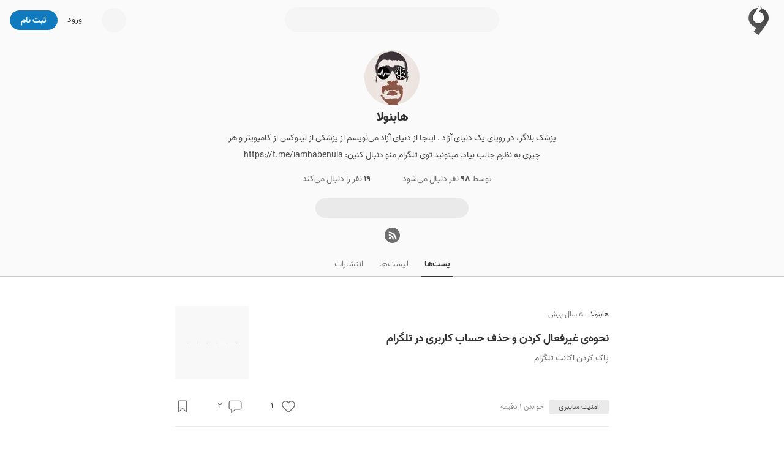

--- FILE ---
content_type: text/html; charset=utf-8
request_url: https://virgool.io/@iamhabenula
body_size: 21687
content:
<!DOCTYPE html><html lang="fa" dir="rtl" class="vazir_32b80629-module__11AnbG__variable"><head><meta charSet="utf-8"/><meta name="viewport" content="width=device-width, initial-scale=1, minimum-scale=1, maximum-scale=1"/><link rel="preload" as="image" href="https://static.virgool.io/images/app/logo.webp?x-img=v1/format,type_webp/resize,w_50/optimize,q_75"/><link rel="stylesheet" href="/_next/static/chunks/944c327627f3fd2d.css" data-precedence="next"/><link rel="stylesheet" href="/_next/static/chunks/000203f6ba47abdb.css" data-precedence="next"/><link rel="preload" as="script" fetchPriority="low" href="/_next/static/chunks/00f36a481ad1689d.js"/><script src="/_next/static/chunks/70d5e6639c535ab8.js" async=""></script><script src="/_next/static/chunks/e23128baa534bf30.js" async=""></script><script src="/_next/static/chunks/03fa0df86466ba1f.js" async=""></script><script src="/_next/static/chunks/5e79a51307ee4b28.js" async=""></script><script src="/_next/static/chunks/4821e33d08f034a6.js" async=""></script><script src="/_next/static/chunks/turbopack-2de9b5415bb8e619.js" async=""></script><script src="/_next/static/chunks/ecbf345483658ff9.js" async=""></script><script src="/_next/static/chunks/b59340e5e042fb68.js" async=""></script><script src="/_next/static/chunks/7dab0a7274f2cd3c.js" async=""></script><script src="/_next/static/chunks/28412853a724d9b8.js" async=""></script><script src="/_next/static/chunks/e85f358baf09530d.js" async=""></script><script src="/_next/static/chunks/62c4a30777bd238a.js" async=""></script><script src="/_next/static/chunks/82c2a40ce7fa6001.js" async=""></script><script src="/_next/static/chunks/6e39bb72c21e81b7.js" async=""></script><script src="/_next/static/chunks/0140d5bd05707770.js" async=""></script><script src="/_next/static/chunks/7b90a57473c9c47e.js" async=""></script><script src="/_next/static/chunks/25c2fcf7f57a7d70.js" async=""></script><script src="/_next/static/chunks/26ee430aa73ab01f.js" async=""></script><script src="/_next/static/chunks/eefef533e0a5385c.js" async=""></script><script src="/_next/static/chunks/f7d8018697d9d6f8.js" async=""></script><script src="/_next/static/chunks/16b004618d03caf2.js" async=""></script><script src="/_next/static/chunks/f22e89394bae321d.js" async=""></script><script src="/_next/static/chunks/f509009ed74289ca.js" async=""></script><script src="/_next/static/chunks/5f0b387e671d5a72.js" async=""></script><script src="/_next/static/chunks/4703d0698b166f04.js" async=""></script><script src="/_next/static/chunks/812aa9a4f5a5ada8.js" async=""></script><script src="/_next/static/chunks/9cd563fa9be0ac9b.js" async=""></script><script src="/_next/static/chunks/fca7a0bc8df919b5.js" async=""></script><script src="/_next/static/chunks/7ff33b2f20e0951d.js" async=""></script><link rel="preload" href="https://www.googletagmanager.com/gtag/js?id=GT-M398G7" as="script"/><meta name="next-size-adjust" content=""/><meta name="theme-color" content="#107ABE"/><title>هابنولا - ویرگول</title><meta name="description" content="پزشک بلاگر، در رویای یک دنیای آزاد . اینجا از دنیای آزاد می‌نویسم از پزشکی از لینوکس از کامپویتر و هر چیزی به نظرم جالب بیاد. میتونید توی تلگرام منو دنبال کنین: https://t.me/iamhabenula"/><link rel="manifest" href="/manifest.json"/><meta name="referrer" content="strict-origin-when-cross-origin"/><meta name="robots" content="index, follow, max-image-preview:large"/><link rel="canonical" href="https://virgool.io/@iamhabenula"/><link rel="alternate" type="application/rss+xml" href="https://virgool.io/feed/@iamhabenula"/><meta property="og:title" content="هابنولا - ویرگول"/><meta property="og:description" content="پزشک بلاگر، در رویای یک دنیای آزاد . اینجا از دنیای آزاد می‌نویسم از پزشکی از لینوکس از کامپویتر و هر چیزی به نظرم جالب بیاد. میتونید توی تلگرام منو دنبال کنین: https://t.me/iamhabenula"/><meta property="og:url" content="https://virgool.io/@iamhabenula"/><meta property="og:site_name" content="ویرگول"/><meta property="og:locale" content="fa"/><meta property="og:image" content="https://files.virgool.io/upload/users/32993/avatar/gB2wxN.png"/><meta property="og:type" content="profile"/><meta name="twitter:card" content="summary_large_image"/><meta name="twitter:site" content="@virgool_io"/><meta name="twitter:creator" content="@virgool_io"/><meta name="twitter:title" content="هابنولا - ویرگول"/><meta name="twitter:description" content="پزشک بلاگر، در رویای یک دنیای آزاد . اینجا از دنیای آزاد می‌نویسم از پزشکی از لینوکس از کامپویتر و هر چیزی به نظرم جالب بیاد. میتونید توی تلگرام منو دنبال کنین: https://t.me/iamhabenula"/><meta name="twitter:image" content="https://files.virgool.io/upload/users/32993/avatar/gB2wxN.png"/><link rel="shortcut icon" href="https://static.virgool.io/images/favicon.png"/><link rel="icon" href="https://static.virgool.io/images/favicon.png?x-img=v1/format,type_webp/resize,w_32/optimize,q_75"/><link rel="apple-touch-icon" href="https://static.virgool.io/images/favicon.png"/><script src="/_next/static/chunks/a6dad97d9634a72d.js" noModule=""></script></head><body><div hidden=""><!--$--><!--/$--></div><style data-emotion="css ug5g82">.css-ug5g82{background-color:var(--body-bg);position:relative;top:0;right:0;width:100%;-webkit-transition:top 0.5s ease-in-out;transition:top 0.5s ease-in-out;z-index:300;}</style><div id="navbar" class="py-2 no-print bg-color-gray-75 css-ug5g82"><style data-emotion="css zt71py">.css-zt71py{width:100%;margin-right:auto;margin-left:auto;}@media (min-width: 1200px){.css-zt71py{max-width:1440px;}}</style><div class="is-flex is-justify-content-space-between px-3 css-zt71py"><style data-emotion="css gqssyb">.css-gqssyb{min-width:200px;}</style><div class="is-flex is-align-items-center is-justify-content-flex-start css-gqssyb"><a style="height:50px" title="ویرگول" href="/"><img alt="ویرگول" width="50" height="50" decoding="async" data-nimg="1" style="color:transparent" src="https://static.virgool.io/images/app/logo.webp?x-img=v1/format,type_webp/resize,w_50/optimize,q_75"/></a></div><!--$!--><template data-dgst="BAILOUT_TO_CLIENT_SIDE_RENDERING"></template><style data-emotion="css 3eqqe2">.css-3eqqe2{display:block;background-color:var(--color-gray-100);height:12px;border-radius:100px;}</style><span class="mt-1 css-3eqqe2 e4iu0st0" style="width:350px;height:40px"></span><!--/$--><div class="is-flex is-align-items-center is-justify-content-flex-end css-gqssyb"><!--$!--><template data-dgst="BAILOUT_TO_CLIENT_SIDE_RENDERING"></template><span class="css-3eqqe2 e4iu0st0" style="width:40px;height:40px"></span><!--/$--><a class="ml-3 fs-3 color-gray-900 mr-5" href="/login">ورود</a><style data-emotion="css a93h0n">.css-a93h0n{display:-webkit-inline-box;display:-webkit-inline-flex;display:-ms-inline-flexbox;display:inline-flex;-webkit-align-items:center;-webkit-box-align:center;-ms-flex-align:center;align-items:center;-webkit-box-pack:center;-ms-flex-pack:center;-webkit-justify-content:center;justify-content:center;font-weight:bold;line-height:1.5;text-align:center;-webkit-text-decoration:none;text-decoration:none;vertical-align:middle;cursor:pointer;-webkit-user-select:none;-moz-user-select:none;-ms-user-select:none;user-select:none;white-space:nowrap;background-color:transparent;border-width:2px;border-style:solid;border-color:transparent;border-radius:30px;-webkit-transition:all 0.15s ease-in-out;transition:all 0.15s ease-in-out;min-width:74px;color:var(--color-gray-900);outline:none;background-color:var(--color-blue);color:var(--color-white);border-color:var(--color-blue);height:32px;padding:4px 16px;font-size:14px;}.css-a93h0n:disabled,.css-a93h0n.disabled{pointer-events:none;opacity:0.6;}.css-a93h0n svg{fill:var(--color-white);}.css-a93h0n:not(.no-hover):hover{background-color:var(--color-blue-100);border-color:var(--color-blue-100);}.css-a93h0n:disabled,.css-a93h0n.disabled{background-color:var(--color-blue);border-color:var(--color-blue);color:var(--color-white);fill:var(--color-white);}.css-a93h0n svg{width:16px;height:16px;}.css-a93h0n .btn-icon-loading{width:16px!important;height:16px!important;}</style><a class="direction-rtl css-a93h0n" id="js-register-button" href="/register"><span>ثبت نام</span></a><!--$!--><template data-dgst="BAILOUT_TO_CLIENT_SIDE_RENDERING"></template><!--/$--></div></div></div><header class="py-3 is-flex is-justify-content-center bg-color-gray-75"><style data-emotion="css 1niz3qt">.css-1niz3qt{width:100%;margin-right:auto;margin-left:auto;}@media (min-width: 576px){.css-1niz3qt{max-width:540px;}}</style><div class="css-1niz3qt"><aside class="is-flex is-flex-direction-column is-align-items-center text-center"><a title="هابنولا" href="/@iamhabenula"><div style="width:90px;height:90px" class="avatar-module-scss-module__gI_kvW__vrgl-avatar bg-color-gray-100 avatar-module-scss-module__gI_kvW__vrgl-avatar-circle undefined"><img alt="هابنولا" loading="lazy" width="90" height="90" decoding="async" data-nimg="1" style="color:transparent" src="https://files.virgool.io/upload/users/32993/avatar/gB2wxN.png?x-img=v1/format,type_webp/resize,w_90,h_90/optimize,q_75"/></div></a><style data-emotion="css 1ejoh78">.css-1ejoh78{color:var(--color-gray-700);word-break:break-word;}.css-1ejoh78.vrgl-typography-ellipsis-single-line{overflow:hidden;text-overflow:ellipsis;}.css-1ejoh78.vrgl-typography-single-line{white-space:nowrap;}.css-1ejoh78.vrgl-typography-ellipsis{display:inline-block;max-width:100%;}.css-1ejoh78.vrgl-typography-ellipsis-multiple-line{display:-webkit-box;-webkit-line-clamp:3;-webkit-box-orient:vertical;overflow:hidden;}</style><style data-emotion="css 1vt6a6r">.css-1vt6a6r{color:var(--color-gray-700);word-break:break-word;color:var(--color-gray-700);word-break:break-word;}.css-1vt6a6r.vrgl-typography-ellipsis-single-line{overflow:hidden;text-overflow:ellipsis;}.css-1vt6a6r.vrgl-typography-single-line{white-space:nowrap;}.css-1vt6a6r.vrgl-typography-ellipsis{display:inline-block;max-width:100%;}.css-1vt6a6r.vrgl-typography-ellipsis-multiple-line{display:-webkit-box;-webkit-line-clamp:3;-webkit-box-orient:vertical;overflow:hidden;}.css-1vt6a6r.vrgl-typography-ellipsis-single-line{overflow:hidden;text-overflow:ellipsis;}.css-1vt6a6r.vrgl-typography-single-line{white-space:nowrap;}.css-1vt6a6r.vrgl-typography-ellipsis{display:inline-block;max-width:100%;}.css-1vt6a6r.vrgl-typography-ellipsis-multiple-line{display:-webkit-box;-webkit-line-clamp:3;-webkit-box-orient:vertical;overflow:hidden;}</style><h1 class="direction-rtl fs-6 color-gray-900 fw-900 css-1vt6a6r"><a title="هابنولا" href="/@iamhabenula">هابنولا</a></h1><p class="js--linkify color-gray-800 fs-3 my-0 mw-100">پزشک بلاگر، در رویای یک دنیای آزاد . اینجا از دنیای آزاد می‌نویسم از پزشکی از لینوکس از کامپویتر و هر چیزی به نظرم جالب بیاد. میتونید توی تلگرام منو دنبال کنین: https://t.me/iamhabenula</p><div class="mt-2 fs-3 is-flex is-align-items-center"><style data-emotion="css 1hfq9rx">.css-1hfq9rx{display:-webkit-inline-box;display:-webkit-inline-flex;display:-ms-inline-flexbox;display:inline-flex;-webkit-align-items:center;-webkit-box-align:center;-ms-flex-align:center;align-items:center;-webkit-box-pack:center;-ms-flex-pack:center;-webkit-justify-content:center;justify-content:center;font-weight:bold;line-height:1.5;text-align:center;-webkit-text-decoration:none;text-decoration:none;vertical-align:middle;cursor:pointer;-webkit-user-select:none;-moz-user-select:none;-ms-user-select:none;user-select:none;white-space:nowrap;background-color:transparent;border-width:2px;border-style:solid;border-color:transparent;border-radius:30px;-webkit-transition:all 0.15s ease-in-out;transition:all 0.15s ease-in-out;min-width:74px;color:var(--color-gray-900);outline:none;font-weight:400;height:32px;padding:4px 16px;font-size:14px;}.css-1hfq9rx:disabled,.css-1hfq9rx.disabled{pointer-events:none;opacity:0.6;}.css-1hfq9rx svg{width:16px;height:16px;}.css-1hfq9rx .btn-icon-loading{width:16px!important;height:16px!important;}</style><button class="direction-rtl color-gray-700 ml-3 css-1hfq9rx"><span>توسط <span class="fw-bold color-gray-800">۹۸</span> نفر دنبال می‌شود</span></button><button class="direction-rtl color-gray-700 ml-3 css-1hfq9rx"><span><span class="fw-bold color-gray-800">۱۹</span> نفر را دنبال می‌کند</span></button></div><div class="is-fullwidth my-3" style="max-width:250px"><style data-emotion="css 3eqqe2">.css-3eqqe2{display:block;background-color:var(--color-gray-100);height:12px;border-radius:100px;}</style><span class="bg-color-gray-200 is-radius-rounded css-3eqqe2 e4iu0st0" style="height:32px"></span></div><div class="is-flex is-justify-content-center is-align-items-center is-fullwidth mw-250px"><style data-emotion="css 1qw0a0s">.css-1qw0a0s{display:-webkit-inline-box;display:-webkit-inline-flex;display:-ms-inline-flexbox;display:inline-flex;}.css-1qw0a0s>a{width:25px;height:25px;background-color:var(--color-gray-700);border-radius:50%;display:-webkit-box;display:-webkit-flex;display:-ms-flexbox;display:flex;text-align:center;-webkit-box-pack:center;-ms-flex-pack:center;-webkit-justify-content:center;justify-content:center;-webkit-align-items:center;-webkit-box-align:center;-ms-flex-align:center;align-items:center;margin-right:3px;margin-left:3px;}.css-1qw0a0s>a svg{fill:var(--color-gray-50);margin-right:-1px;}</style><div class="css-1qw0a0s e1fi7a3l0"><a href="https://virgool.io/feed/@iamhabenula" title="فید RSS هابنولا" target="_blank" rel="noreferrer noindex"><svg width="16" height="16" viewBox="0 0 18 18" fill="currentColor" xmlns="http://www.w3.org/2000/svg"><circle cx="3.997" cy="14.003" r="2"></circle><path d="M10.992,16h-2a.25.25,0,0,1-.248-.244,6.759,6.759,0,0,0-6.5-6.5A.25.25,0,0,1,2,9.01v-2a.252.252,0,0,1,.256-.251,9.262,9.262,0,0,1,8.987,8.991A.25.25,0,0,1,10.992,16Z"></path><path d="M15.992,16h-2a.249.249,0,0,1-.249-.246A11.848,11.848,0,0,0,2.243,4.162.249.249,0,0,1,2,3.914V2.008a.253.253,0,0,1,.254-.253A14.269,14.269,0,0,1,16.245,15.749.253.253,0,0,1,15.992,16Z"></path></svg></a></div></div></aside></div></header><nav class="com-tabs mb-7 text-center bg-color-gray-75"><style data-emotion="css 1niz3qt">.css-1niz3qt{width:100%;margin-right:auto;margin-left:auto;}@media (min-width: 576px){.css-1niz3qt{max-width:540px;}}</style><div class="css-1niz3qt"><a class="com-tabs--item ml-3 is-active" href="/@iamhabenula">پست‌ها</a><a class="com-tabs--item ml-3" rel="nofollow" href="/@iamhabenula/lists">لیست‌ها</a><a class="com-tabs--item" rel="nofollow" href="/@iamhabenula/publications">انتشارات‌</a></div></nav><style data-emotion="css rgw8pv">.css-rgw8pv{width:100%;margin-right:auto;margin-left:auto;}@media (min-width: 768px){.css-rgw8pv{max-width:740px;}}</style><div class="mt-5 px-3 css-rgw8pv"><!--$?--><template id="B:0"></template><div class="text-center">در حال دریافت اطلاعات...</div><!--/$--></div><!--$--><style data-emotion="css cus17m">.css-cus17m{z-index:99999;top:20px;left:50%;-webkit-transform:translateX(-50%);-moz-transform:translateX(-50%);-ms-transform:translateX(-50%);transform:translateX(-50%);position:fixed;padding:4px;width:320px;box-sizing:border-box;display:-webkit-box;display:-webkit-flex;display:-ms-flexbox;display:flex;-webkit-flex-direction:column;-ms-flex-direction:column;flex-direction:column;}</style><div class="css-cus17m"></div><style data-emotion="css 1sq1gba">.css-1sq1gba{line-height:1.5;}</style><!--/$--><div id="app-portal"></div><script>requestAnimationFrame(function(){$RT=performance.now()});</script><script src="/_next/static/chunks/00f36a481ad1689d.js" id="_R_" async=""></script><div hidden id="S:0"><template id="P:1"></template><!--$--><!--/$--></div><script>(self.__next_f=self.__next_f||[]).push([0])</script><script>self.__next_f.push([1,"1:I[768017,[\"/_next/static/chunks/ecbf345483658ff9.js\",\"/_next/static/chunks/b59340e5e042fb68.js\"],\"HTTPAccessFallbackBoundary\"]\n4:\"$Sreact.fragment\"\n5:I[339756,[\"/_next/static/chunks/ecbf345483658ff9.js\",\"/_next/static/chunks/b59340e5e042fb68.js\"],\"default\"]\n6:I[837457,[\"/_next/static/chunks/ecbf345483658ff9.js\",\"/_next/static/chunks/b59340e5e042fb68.js\"],\"default\"]\n9:I[897367,[\"/_next/static/chunks/ecbf345483658ff9.js\",\"/_next/static/chunks/b59340e5e042fb68.js\"],\"OutletBoundary\"]\na:\"$Sreact.suspense\"\nc:I[806804,[\"/_next/static/chunks/7dab0a7274f2cd3c.js\",\"/_next/static/chunks/28412853a724d9b8.js\",\"/_next/static/chunks/e85f358baf09530d.js\",\"/_next/static/chunks/62c4a30777bd238a.js\",\"/_next/static/chunks/82c2a40ce7fa6001.js\",\"/_next/static/chunks/6e39bb72c21e81b7.js\",\"/_next/static/chunks/0140d5bd05707770.js\",\"/_next/static/chunks/7b90a57473c9c47e.js\",\"/_next/static/chunks/25c2fcf7f57a7d70.js\",\"/_next/static/chunks/26ee430aa73ab01f.js\",\"/_next/static/chunks/eefef533e0a5385c.js\",\"/_next/static/chunks/f7d8018697d9d6f8.js\",\"/_next/static/chunks/16b004618d03caf2.js\"],\"default\"]\nd:I[652157,[\"/_next/static/chunks/7dab0a7274f2cd3c.js\",\"/_next/static/chunks/28412853a724d9b8.js\",\"/_next/static/chunks/e85f358baf09530d.js\",\"/_next/static/chunks/62c4a30777bd238a.js\",\"/_next/static/chunks/82c2a40ce7fa6001.js\",\"/_next/static/chunks/6e39bb72c21e81b7.js\",\"/_next/static/chunks/0140d5bd05707770.js\",\"/_next/static/chunks/7b90a57473c9c47e.js\",\"/_next/static/chunks/25c2fcf7f57a7d70.js\",\"/_next/static/chunks/26ee430aa73ab01f.js\",\"/_next/static/chunks/eefef533e0a5385c.js\",\"/_next/static/chunks/f7d8018697d9d6f8.js\",\"/_next/static/chunks/f22e89394bae321d.js\"],\"PreloadChunks\"]\ne:I[797946,[\"/_next/static/chunks/7dab0a7274f2cd3c.js\",\"/_next/static/chunks/28412853a724d9b8.js\",\"/_next/static/chunks/e85f358baf09530d.js\",\"/_next/static/chunks/62c4a30777bd238a.js\",\"/_next/static/chunks/82c2a40ce7fa6001.js\",\"/_next/static/chunks/6e39bb72c21e81b7.js\",\"/_next/static/chunks/0140d5bd05707770.js\",\"/_next/static/chunks/7b90a57473c9c47e.js\",\"/_next/static/chunks/25c2fcf7f57a7d70.js\",\"/_next/static/chunks/26ee430aa73ab01f.js\",\"/_next/static/chunks/eefef533e0a5385c.js\",\"/_next/static/chunks/f7d8018697d9d6f8.js\",\"/_next/static/chunks/f22e89394bae321d.js\"],\"default\"]\nf:I[333776,[\"/_next/static/chunks/7dab0a7274f2cd3c.js\",\"/_next/static/chunks/28412853a724d9b8.js\",\"/_next/static/chunks/e85f358baf09530d.js\",\"/_next/static/chunks/62c4a30777bd238a.js\",\"/_next/static/chunks/82c2a40ce7fa6001.js\",\"/_next/static/chunks/6e39bb72c21e81b7.js\",\"/_next/static/chunks/0140d5bd05707770.js\",\"/_next/static/chunks/7b90a57473c9c47e.js\",\"/_next/static/chunks/25c2fcf7f57a7d70.js\",\"/_next/static/chunks/26ee430aa73ab01f.js\",\"/_next/static/chunks/eefef533e0a5385c.js\",\"/_next/static/chunks/f7d8018697d9d6f8.js\",\"/_next/static/chunks/f22e89394bae321d.js\"],\"default\"]\n12:I[253348,[\"/_next/static/chunks/ecbf345483658ff9.js\",\"/_next/static/chunks/b59340e5e042fb68.js\"],\"default\"]\n13:I[897367,[\"/_next/static/chunks/ecbf345483658ff9.js\",\"/_next/static/chunks/b59340e5e042fb68.js\"],\"ViewportBoundary\"]\n15:I[897367,[\"/_next/static/chunks/ecbf345483658ff9.js\",\"/_next/static/chunks/b59340e5e042fb68.js\"],\"MetadataBoundary\"]\n17:I[136134,[\"/_next/static/chunks/7dab0a7274f2cd3c.js\",\"/_next/static/chunks/28412853a724d9b8.js\",\"/_next/static/chunks/e85f358baf09530d.js\",\"/_next/static/chunks/62c4a30777bd238a.js\",\"/_next/static/chunks/82c2a40ce7fa6001.js\",\"/_next/static/chunks/6e39bb72c21e81b7.js\"],\"default\"]\n18:I[501650,[\"/_next/static/chunks/7dab0a7274f2cd3c.js\",\"/_next/static/chunks/28412853a724d9b8.js\",\"/_next/static/chunks/e85f358baf09530d.js\",\"/_next/static/chunks/62c4a30777bd238a.js\",\"/_next/static/chunks/82c2a40ce7fa6001.js\",\"/_next/static/chunks/6e39bb72c21e81b7.js\"],\"LanguageProvider\"]\n1c:I[96923,[\"/_next/static/chunks/7dab0a7274f2cd3c.js\",\"/_next/static/chunks/28412853a724d9b8.js\",\"/_next/static/chunks/e85f358baf09530d.js\",\"/_next/static/chunks/62c4a30777bd238a.js\",\"/_next/static/chunks/82c2a40ce7fa6001.js\",\"/_next/static/chunks/6e39bb72c21e81b7.js\"],\"Providers\"]\n1d:I[378380,[\"/_next/static/chunks/7dab0"])</script><script>self.__next_f.push([1,"a7274f2cd3c.js\",\"/_next/static/chunks/28412853a724d9b8.js\",\"/_next/static/chunks/e85f358baf09530d.js\",\"/_next/static/chunks/62c4a30777bd238a.js\",\"/_next/static/chunks/82c2a40ce7fa6001.js\",\"/_next/static/chunks/6e39bb72c21e81b7.js\"],\"default\"]\n1e:I[408821,[\"/_next/static/chunks/7dab0a7274f2cd3c.js\",\"/_next/static/chunks/28412853a724d9b8.js\",\"/_next/static/chunks/e85f358baf09530d.js\",\"/_next/static/chunks/62c4a30777bd238a.js\",\"/_next/static/chunks/82c2a40ce7fa6001.js\",\"/_next/static/chunks/6e39bb72c21e81b7.js\",\"/_next/static/chunks/f509009ed74289ca.js\",\"/_next/static/chunks/5f0b387e671d5a72.js\"],\"default\"]\n1f:I[498168,[\"/_next/static/chunks/7dab0a7274f2cd3c.js\",\"/_next/static/chunks/28412853a724d9b8.js\",\"/_next/static/chunks/e85f358baf09530d.js\",\"/_next/static/chunks/62c4a30777bd238a.js\",\"/_next/static/chunks/82c2a40ce7fa6001.js\",\"/_next/static/chunks/6e39bb72c21e81b7.js\",\"/_next/static/chunks/4703d0698b166f04.js\"],\"default\"]\n20:I[710735,[\"/_next/static/chunks/7dab0a7274f2cd3c.js\",\"/_next/static/chunks/28412853a724d9b8.js\",\"/_next/static/chunks/e85f358baf09530d.js\",\"/_next/static/chunks/62c4a30777bd238a.js\",\"/_next/static/chunks/82c2a40ce7fa6001.js\",\"/_next/static/chunks/6e39bb72c21e81b7.js\",\"/_next/static/chunks/812aa9a4f5a5ada8.js\",\"/_next/static/chunks/5f0b387e671d5a72.js\"],\"default\"]\n21:I[403344,[\"/_next/static/chunks/7dab0a7274f2cd3c.js\",\"/_next/static/chunks/28412853a724d9b8.js\",\"/_next/static/chunks/e85f358baf09530d.js\",\"/_next/static/chunks/62c4a30777bd238a.js\",\"/_next/static/chunks/82c2a40ce7fa6001.js\",\"/_next/static/chunks/6e39bb72c21e81b7.js\"],\"default\"]\n23:I[479520,[\"/_next/static/chunks/7dab0a7274f2cd3c.js\",\"/_next/static/chunks/28412853a724d9b8.js\",\"/_next/static/chunks/e85f358baf09530d.js\",\"/_next/static/chunks/62c4a30777bd238a.js\",\"/_next/static/chunks/82c2a40ce7fa6001.js\",\"/_next/static/chunks/6e39bb72c21e81b7.js\",\"/_next/static/chunks/0140d5bd05707770.js\",\"/_next/static/chunks/7b90a57473c9c47e.js\",\"/_next/static/chunks/25c2fcf7f57a7d70.js\",\"/_next/static/chunks/26ee430aa73ab01f.js\",\"/_next/static/chunks/eefef533e0a5385c.js\",\"/_next/static/chunks/f7d8018697d9d6f8.js\"],\"\"]\n24:I[654576,[\"/_next/static/chunks/7dab0a7274f2cd3c.js\",\"/_next/static/chunks/28412853a724d9b8.js\",\"/_next/static/chunks/e85f358baf09530d.js\",\"/_next/static/chunks/62c4a30777bd238a.js\",\"/_next/static/chunks/82c2a40ce7fa6001.js\",\"/_next/static/chunks/6e39bb72c21e81b7.js\"],\"GoogleAnalytics\"]\n:HL[\"/_next/static/chunks/944c327627f3fd2d.css\",\"style\"]\n:HL[\"/_next/static/chunks/000203f6ba47abdb.css\",\"style\"]\n:HL[\"/_next/static/media/Vazir_Black-s.p.62e27c19.woff2\",\"font\",{\"crossOrigin\":\"\",\"type\":\"font/woff2\"}]\n:HL[\"/_next/static/media/Vazir_Bold-s.p.2faabb3f.woff2\",\"font\",{\"crossOrigin\":\"\",\"type\":\"font/woff2\"}]\n:HL[\"/_next/static/media/Vazir_Light-s.p.5bd37e67.woff2\",\"font\",{\"crossOrigin\":\"\",\"type\":\"font/woff2\"}]\n:HL[\"/_next/static/media/Vazir_Medium-s.p.fa110e1f.woff2\",\"font\",{\"crossOrigin\":\"\",\"type\":\"font/woff2\"}]\n:HL[\"/_next/static/media/Vazir_Regular-s.p.c5412dae.woff2\",\"font\",{\"crossOrigin\":\"\",\"type\":\"font/woff2\"}]\n"])</script><script>self.__next_f.push([1,"0:{\"P\":null,\"b\":\"FiiIcj5kMjcB6t_umkaM8\",\"c\":[\"\",\"@iamhabenula\"],\"q\":\"\",\"i\":false,\"f\":[[[\"\",{\"children\":[\"username-route-group\",{\"children\":[[\"username\",\"iamhabenula\",\"d\"],{\"children\":[\"(profile)\",{\"children\":[\"__PAGE__\",{}]}]}]}],\"modal\":[\"__DEFAULT__\",{}],\"sidebar\":[\"(slot)\",{\"children\":[[\"catchAll\",\"username-route-group/iamhabenula\",\"c\"],{\"children\":[\"__PAGE__\",{}]}]}]},\"$undefined\",\"$undefined\",true],[[\"$\",\"$L1\",\"c\",{\"notFound\":[[[\"$\",\"link\",\"0\",{\"rel\":\"stylesheet\",\"href\":\"/_next/static/chunks/944c327627f3fd2d.css\",\"precedence\":\"next\",\"crossOrigin\":\"$undefined\",\"nonce\":\"$undefined\"}],[\"$\",\"link\",\"1\",{\"rel\":\"stylesheet\",\"href\":\"/_next/static/chunks/000203f6ba47abdb.css\",\"precedence\":\"next\",\"crossOrigin\":\"$undefined\",\"nonce\":\"$undefined\"}],[\"$\",\"script\",\"script-0\",{\"src\":\"/_next/static/chunks/7dab0a7274f2cd3c.js\",\"async\":true,\"nonce\":\"$undefined\"}],[\"$\",\"script\",\"script-1\",{\"src\":\"/_next/static/chunks/28412853a724d9b8.js\",\"async\":true,\"nonce\":\"$undefined\"}],[\"$\",\"script\",\"script-2\",{\"src\":\"/_next/static/chunks/e85f358baf09530d.js\",\"async\":true,\"nonce\":\"$undefined\"}],[\"$\",\"script\",\"script-3\",{\"src\":\"/_next/static/chunks/62c4a30777bd238a.js\",\"async\":true,\"nonce\":\"$undefined\"}],[\"$\",\"script\",\"script-4\",{\"src\":\"/_next/static/chunks/82c2a40ce7fa6001.js\",\"async\":true,\"nonce\":\"$undefined\"}],[\"$\",\"script\",\"script-5\",{\"src\":\"/_next/static/chunks/6e39bb72c21e81b7.js\",\"async\":true,\"nonce\":\"$undefined\"}]],\"$L2\"],\"children\":[\"$0:f:0:1:0:props:notFound:0\",\"$L3\"]}],{\"children\":[[\"$\",\"$4\",\"c\",{\"children\":[null,[\"$\",\"$L5\",null,{\"parallelRouterKey\":\"children\",\"error\":\"$undefined\",\"errorStyles\":\"$undefined\",\"errorScripts\":\"$undefined\",\"template\":[\"$\",\"$L6\",null,{}],\"templateStyles\":\"$undefined\",\"templateScripts\":\"$undefined\",\"notFound\":\"$undefined\",\"forbidden\":\"$undefined\",\"unauthorized\":\"$undefined\"}]]}],{\"children\":[[\"$\",\"$4\",\"c\",{\"children\":[null,[\"$\",\"$L5\",null,{\"parallelRouterKey\":\"children\",\"error\":\"$undefined\",\"errorStyles\":\"$undefined\",\"errorScripts\":\"$undefined\",\"template\":[\"$\",\"$L6\",null,{}],\"templateStyles\":\"$undefined\",\"templateScripts\":\"$undefined\",\"notFound\":\"$undefined\",\"forbidden\":\"$undefined\",\"unauthorized\":\"$undefined\"}]]}],{\"children\":[[\"$\",\"$4\",\"c\",{\"children\":[[[\"$\",\"script\",\"script-0\",{\"src\":\"/_next/static/chunks/0140d5bd05707770.js\",\"async\":true,\"nonce\":\"$undefined\"}],[\"$\",\"script\",\"script-1\",{\"src\":\"/_next/static/chunks/7b90a57473c9c47e.js\",\"async\":true,\"nonce\":\"$undefined\"}],[\"$\",\"script\",\"script-2\",{\"src\":\"/_next/static/chunks/25c2fcf7f57a7d70.js\",\"async\":true,\"nonce\":\"$undefined\"}],[\"$\",\"script\",\"script-3\",{\"src\":\"/_next/static/chunks/26ee430aa73ab01f.js\",\"async\":true,\"nonce\":\"$undefined\"}],[\"$\",\"script\",\"script-4\",{\"src\":\"/_next/static/chunks/eefef533e0a5385c.js\",\"async\":true,\"nonce\":\"$undefined\"}],[\"$\",\"script\",\"script-5\",{\"src\":\"/_next/static/chunks/f7d8018697d9d6f8.js\",\"async\":true,\"nonce\":\"$undefined\"}]],\"$L7\"]}],{\"children\":[[\"$\",\"$4\",\"c\",{\"children\":[\"$L8\",[[\"$\",\"script\",\"script-0\",{\"src\":\"/_next/static/chunks/9cd563fa9be0ac9b.js\",\"async\":true,\"nonce\":\"$undefined\"}],[\"$\",\"script\",\"script-1\",{\"src\":\"/_next/static/chunks/fca7a0bc8df919b5.js\",\"async\":true,\"nonce\":\"$undefined\"}]],[\"$\",\"$L9\",null,{\"children\":[\"$\",\"$a\",null,{\"name\":\"Next.MetadataOutlet\",\"children\":\"$@b\"}]}]]}],{},null,false,false]},[[\"$\",\"div\",\"l\",{\"className\":\"text-center\",\"children\":\"در حال دریافت اطلاعات...\"}],[],[]],false,false]},null,false,false]},null,false,false],\"modal\":[[\"$\",\"$4\",\"c\",{\"children\":[null,null,null]}],{},null,false,false],\"sidebar\":[[\"$\",\"$4\",\"c\",{\"children\":[null,[\"$\",\"$L5\",null,{\"parallelRouterKey\":\"children\",\"error\":\"$c\",\"errorStyles\":[],\"errorScripts\":[[\"$\",\"script\",\"script-0\",{\"src\":\"/_next/static/chunks/0140d5bd05707770.js\",\"async\":true}],[\"$\",\"script\",\"script-1\",{\"src\":\"/_next/static/chunks/7b90a57473c9c47e.js\",\"async\":true}],[\"$\",\"script\",\"script-2\",{\"src\":\"/_next/static/chunks/25c2fcf7f57a7d70.js\",\"async\":true}],[\"$\",\"script\",\"script-3\",{\"src\":\"/_next/static/chunks/26ee430aa73ab01f.js\",\"async\":true}],[\"$\",\"script\",\"script-4\",{\"src\":\"/_next/static/chunks/eefef533e0a5385c.js\",\"async\":true}],[\"$\",\"script\",\"script-5\",{\"src\":\"/_next/static/chunks/f7d8018697d9d6f8.js\",\"async\":true}],[\"$\",\"script\",\"script-6\",{\"src\":\"/_next/static/chunks/16b004618d03caf2.js\",\"async\":true}]],\"template\":[\"$\",\"$L6\",null,{}],\"templateStyles\":\"$undefined\",\"templateScripts\":\"$undefined\",\"notFound\":\"$undefined\",\"forbidden\":\"$undefined\",\"unauthorized\":\"$undefined\"}]]}],{\"children\":[[\"$\",\"$4\",\"c\",{\"children\":[null,[\"$\",\"$L5\",null,{\"parallelRouterKey\":\"children\",\"error\":\"$undefined\",\"errorStyles\":\"$undefined\",\"errorScripts\":\"$undefined\",\"template\":[\"$\",\"$L6\",null,{}],\"templateStyles\":\"$undefined\",\"templateScripts\":\"$undefined\",\"notFound\":\"$undefined\",\"forbidden\":\"$undefined\",\"unauthorized\":\"$undefined\"}]]}],{\"children\":[[\"$\",\"$4\",\"c\",{\"children\":[[[\"$\",\"$Ld\",null,{\"moduleIds\":[577077]}],[[\"$\",\"$Le\",null,{}],[\"$\",\"$Lf\",null,{}]]],[[\"$\",\"script\",\"script-0\",{\"src\":\"/_next/static/chunks/0140d5bd05707770.js\",\"async\":true,\"nonce\":\"$undefined\"}],[\"$\",\"script\",\"script-1\",{\"src\":\"/_next/static/chunks/7b90a57473c9c47e.js\",\"async\":true,\"nonce\":\"$undefined\"}],[\"$\",\"script\",\"script-2\",{\"src\":\"/_next/static/chunks/25c2fcf7f57a7d70.js\",\"async\":true,\"nonce\":\"$undefined\"}],[\"$\",\"script\",\"script-3\",{\"src\":\"/_next/static/chunks/26ee430aa73ab01f.js\",\"async\":true,\"nonce\":\"$undefined\"}],[\"$\",\"script\",\"script-4\",{\"src\":\"/_next/static/chunks/eefef533e0a5385c.js\",\"async\":true,\"nonce\":\"$undefined\"}],[\"$\",\"script\",\"script-5\",{\"src\":\"/_next/static/chunks/f7d8018697d9d6f8.js\",\"async\":true,\"nonce\":\"$undefined\"}],\"$L10\"],null]}],{},null,false,false]},null,false,false]},null,false,false]},null,false,false],\"$L11\",false]],\"m\":\"$undefined\",\"G\":[\"$12\",[]],\"S\":false}\n"])</script><script>self.__next_f.push([1,"10:[\"$\",\"script\",\"script-6\",{\"src\":\"/_next/static/chunks/f22e89394bae321d.js\",\"async\":true,\"nonce\":\"$undefined\"}]\n11:[\"$\",\"$4\",\"h\",{\"children\":[null,[\"$\",\"$L13\",null,{\"children\":\"$L14\"}],[\"$\",\"div\",null,{\"hidden\":true,\"children\":[\"$\",\"$L15\",null,{\"children\":[\"$\",\"$a\",null,{\"name\":\"Next.Metadata\",\"children\":\"$L16\"}]}]}],[\"$\",\"meta\",null,{\"name\":\"next-size-adjust\",\"content\":\"\"}]]}]\n"])</script><script>self.__next_f.push([1,"2:[\"$\",\"html\",null,{\"lang\":\"fa\",\"dir\":\"rtl\",\"className\":\"vazir_32b80629-module__11AnbG__variable\",\"children\":[[\"$\",\"body\",null,{\"suppressHydrationWarning\":true,\"children\":[[\"$\",\"$L17\",null,{}],[\"$\",\"$L18\",null,{\"locale\":\"fa\",\"messages\":{\"global\":{\"twitter\":\"اکس\"},\"splash\":{\"password\":\"رمز عبور\",\"passwordPageTitle\":\"رمز عبور را وارد نمایید\",\"loginToAccount\":\"ورود به حساب کاربری\",\"loginWithOtherOptions\":\"ورود با سایر روش‌ها\",\"backStep\":\"برگشت به مرحله قبل\",\"login\":{\"title\":\"ورود به حساب کاربری\",\"subTitle\":\"نام کاربری، پست الکترونیک یا شماره موبایل خود را وارد کنید\",\"placeholder\":\"نام کاربری، پست الکترونیک یا شماره موبایل\"},\"register\":{\"title\":\"ایجاد حساب کاربری\",\"subTitle\":\"شماره موبایل یا پست الکترونیک خود را وارد کنید\",\"placeholder\":\"شماره موبایل یا پست الکترونیک\"}},\"general\":{\"virgool\":\"ویرگول\",\"save\":\"ذخیره\",\"add\":\"افزودن\",\"delete\":\"حذف\",\"report\":\"گزارش تخلف\",\"modal\":{\"cancel\":\"منصرف شدم\",\"delete\":\"بله، حذف شود\"},\"startWriting\":\"شروع نوشتن\",\"createNewPost\":\"نوشتن پست جدید\",\"posts\":\"پست‌ها\",\"authors\":\"نویسندگان\",\"newests\":\"جدیدترین‌ها\",\"emptyPosts\":\"پستی برای نمایش وجود ندارد.\",\"post\":{\"impressions\":\"ایمپرشن\",\"addPromotionPost\":\"افزایش بازدید\",\"yourPosts\":\"پست‌های شما\",\"drafts\":\"پیش‌نویس‌ها\",\"published\":\"پست‌های منتشر‌شده\",\"lastEdit\":\"آخرین ویرایش\",\"word\":\"کلمه\",\"publishedAt\":\"منتشر شده در\",\"reading\":\"خواندن\",\"minutes\":\"دقیقه\"}},\"ReCaptcha\":{\"description\":\"برای ادامه فعالیت، تیک گزینه \u003cimportant\u003e«من ربات نیستم»\u003c/important\u003e را بزنید\",\"submit\":\"ادامه\"},\"postsAndPublished\":{\"emptyTitle\":\"بدون عنوان\",\"emptyPublished\":\"شما پستی منتشر نکرده‌اید.\",\"emptyDrafts\":\"شما هیچ پیش‌نویسی ندارید.\",\"edit\":\"ویرایش\",\"drafts\":\"پیش‌نویس\",\"published\":\"پست\",\"addSound\":\"افزودن نسخه صوتی\",\"copyLink\":\"لینک پست کپی شد\",\"copyShortUrl\":\"کپی لینک کوتاه\",\"postToDraft\":\"خارج کردن از حالت انشار\",\"deleteDraft\":\"حذف پیش‌نویس\"},\"tags\":{\"similar\":\"تگ‌های مرتبط\",\"topWriters\":\"نویسندگان برتر\"},\"otpVerification\":{\"title\":\"کد تائید را وارد کنید\",\"methodText\":{\"phone\":\"شماره موبایل\",\"email\":\"ایمیل\"},\"sendCodeText\":\"کد تائید برای {method} \u003cimportant\u003e{value}\u003c/important\u003e ارسال گردید\",\"resendTimerText\":\"ارسال مجدد کد تا \u003cimportant\u003e{value}\u003c/important\u003e دیگر\",\"resendCode\":\"ارسال مجدد کد\",\"submit\":\"تائید و ادامه\"},\"buttonConfirm\":{\"managePostPublication\":{\"add\":{\"title\":\"افزودن به انتشارات\"},\"remove\":{\"title\":\"حذف از انتشارات\",\"text\":\"آیا از حذف این پست از انتشارات مطمئن هستید؟\"}},\"report\":{\"post\":\"گزارش این پست\",\"comment\":\"گزارش این نظر\",\"submit\":\"ارسال گزارش\",\"values\":{\"spam\":\"اسپم\",\"offensive\":\"نوشته توهین آمیز\",\"rules_violation\":\"نقض قوانین ویرگول\",\"other\":\"موارد دیگر\"},\"otherPlaceholder\":\"علت گزارش این نوشته را توضیح دهید\"},\"deleteStory\":{\"posts\":{\"title\":\"خارج کردن پست از حالت انتشار\",\"text\":\"آیا از تصمیم خود مطمئن هستید؟ با خارج کردن پست از حالت انتشار، تمام نظرات و‌ لایک‌های آن حذف خواهد شد.\"},\"drafts\":{\"title\":\"حذف پیش‌نویس\",\"text\":\"آیا از پاک کردن این پیش‌نویس مطمئن هستید؟ در صورت حذف، پیش‌نویس شما قابل بازیابی نخواهد بود.\"},\"comments\":{\"title\":\"حذف نظر\",\"text\":\"آیا از پاک کردن این نظر مطمئن هستید؟ با حذف این نظر، تمام گفتگوها و‌ لایک‌های آن حذف خواهد شد.\"},\"sound\":{\"title\":\"حذف صدا\",\"text\":\"آیا از پاک کردن این صدا مطمئن هستید؟\"}}},\"settings\":{\"about\":{\"name\":{\"title\":\"نام نمایشی\",\"placeholder\":\"نام خود را وارد کنید\",\"description\":\"این نام در پروفایل شما نمایش داده می‌شود\"},\"bio\":{\"title\":\"درباره شما\",\"placeholder\":\"توضیحات خود را وارد کنید\",\"description\":\"بیوگرافی شما در صفحه پروفایل نمایش داده می شود. حداکثر ۲۰۰ کاراکتر\"},\"avatar\":{\"title\":\"عکس پروفایل\",\"description\":\"عکس شما در صفحه پروفایل و پست‌ها نمایش داده می‌شود.\"},\"gender\":{\"title\":\"جنسیت\",\"items\":{\"male\":\"مرد\",\"female\":\"زن\",\"other\":\"سایر\"}},\"birthdate\":{\"title\":\"تاریخ تولد\",\"description\":\"تاریخ تولد در پروفایل نمایش داده نمی‌شود.\"},\"twitter\":{\"title\":\"پروفایل اکس (x.com)\",\"description\":\"نام کاربری شما در اکس\"},\"linkedin\":{\"title\":\"پروفایل لینکدین\",\"description\":\"نام کاربری شما در لینکدین\"}},\"changePassword\":{\"title\":\"تغییر رمز عبور\",\"password\":\"رمز عبور\",\"currentPassword\":\"رمز عبور فعلی\",\"newPassword\":\"رمز عبور جدید\",\"placeholder\":\"{name} خود را وارد کنید\",\"submit\":\"ذخیره\"},\"resetPassword\":{\"title\":\"فراموشی رمز عبور\",\"methodText\":{\"phone\":\"شماره موبایل\",\"email\":\"ایمیل\"},\"placeholder\":\"ارسال رمز یکبار مصرف به {method}\"}},\"contactUs\":{\"title\":\"ارتباط با ویرگول\",\"description\":\"اگر سؤال یا پیشنهادی دارید، می‌توانید از طریق فرم زیر پیام خود را برای ما ارسال کنید.\",\"supportDescription\":\"شما می‌توانید از طریق آدرس ایمیل \u003cimportant\u003e{value}\u003c/important\u003e با ما در ارتباط باشید.\",\"form\":{\"name\":\"نام\",\"email\":\"ایمیل\",\"message\":\"متن پیغام\",\"submit\":\"ارسال پیغام\"}}},\"children\":\"$L19\"}],\"$L1a\"]}],\"$L1b\"]}]\n"])</script><script>self.__next_f.push([1,"3:[\"$\",\"html\",null,{\"lang\":\"fa\",\"dir\":\"rtl\",\"className\":\"vazir_32b80629-module__11AnbG__variable\",\"children\":[[\"$\",\"body\",null,{\"suppressHydrationWarning\":true,\"children\":[[\"$\",\"$L17\",null,{}],[\"$\",\"$L18\",null,{\"locale\":\"fa\",\"messages\":\"$2:props:children:0:props:children:1:props:messages\",\"children\":[\"$\",\"$L1c\",null,{\"sessionData\":{\"userAgent\":\"Mozilla/5.0 (Macintosh; Intel Mac OS X 10_15_7) AppleWebKit/537.36 (KHTML, like Gecko) Chrome/131.0.0.0 Safari/537.36; ClaudeBot/1.0; +claudebot@anthropic.com)\",\"authToken\":\"$undefined\"},\"children\":[[\"$\",\"$L1d\",null,{\"children\":[[\"$\",\"$L5\",null,{\"parallelRouterKey\":\"children\",\"error\":\"$1e\",\"errorStyles\":[],\"errorScripts\":[[\"$\",\"script\",\"script-0\",{\"src\":\"/_next/static/chunks/f509009ed74289ca.js\",\"async\":true}],[\"$\",\"script\",\"script-1\",{\"src\":\"/_next/static/chunks/5f0b387e671d5a72.js\",\"async\":true}]],\"template\":[\"$\",\"$L1f\",null,{\"children\":[\"$\",\"$L6\",null,{}]}],\"templateStyles\":[],\"templateScripts\":[[\"$\",\"script\",\"script-0\",{\"src\":\"/_next/static/chunks/4703d0698b166f04.js\",\"async\":true}]],\"notFound\":[[\"$\",\"$L20\",null,{\"statusCode\":404}],[]],\"forbidden\":\"$undefined\",\"unauthorized\":\"$undefined\"}],[\"$\",\"$L21\",null,{}]],\"modal\":[\"$\",\"$L5\",null,{\"parallelRouterKey\":\"modal\",\"error\":\"$1e\",\"errorStyles\":\"$3:props:children:0:props:children:1:props:children:props:children:0:props:children:0:props:errorStyles\",\"errorScripts\":\"$3:props:children:0:props:children:1:props:children:props:children:0:props:children:0:props:errorScripts\",\"template\":[\"$\",\"$L1f\",null,{\"children\":[\"$\",\"$L6\",null,{}]}],\"templateStyles\":\"$3:props:children:0:props:children:1:props:children:props:children:0:props:children:0:props:templateStyles\",\"templateScripts\":\"$3:props:children:0:props:children:1:props:children:props:children:0:props:children:0:props:templateScripts\",\"notFound\":\"$undefined\",\"forbidden\":\"$undefined\",\"unauthorized\":\"$undefined\"}],\"sidebar\":[\"$\",\"$L5\",null,{\"parallelRouterKey\":\"sidebar\",\"error\":\"$1e\",\"errorStyles\":\"$3:props:children:0:props:children:1:props:children:props:children:0:props:children:0:props:errorStyles\",\"errorScripts\":\"$3:props:children:0:props:children:1:props:children:props:children:0:props:children:0:props:errorScripts\",\"template\":[\"$\",\"$L1f\",null,{\"children\":[\"$\",\"$L6\",null,{}]}],\"templateStyles\":\"$3:props:children:0:props:children:1:props:children:props:children:0:props:children:0:props:templateStyles\",\"templateScripts\":\"$3:props:children:0:props:children:1:props:children:props:children:0:props:children:0:props:templateScripts\",\"notFound\":\"$undefined\",\"forbidden\":\"$undefined\",\"unauthorized\":\"$undefined\"}],\"params\":\"$@22\"}],[\"$\",\"div\",null,{\"id\":\"app-portal\"}]]}]}],[\"$\",\"$L23\",null,{\"id\":\"schema-aHw5d\",\"type\":\"application/ld+json\",\"dangerouslySetInnerHTML\":{\"__html\":\"{\\\"@context\\\":\\\"https://schema.org\\\",\\\"@type\\\":\\\"Corporation\\\",\\\"name\\\":\\\"Virgool\\\",\\\"alternateName\\\":\\\"ویرگول\\\",\\\"url\\\":\\\"https://virgool.io\\\",\\\"logo\\\":\\\"https://static.virgool.io/images/app/logo.webp\\\",\\\"sameAs\\\":[\\\"https://www.facebook.com/virgool.io\\\",\\\"https://twitter.com/virgool_io\\\",\\\"https://instagram.com/virgool.io\\\",\\\"https://www.linkedin.com/company/virgool.io\\\"],\\\"contactPoint\\\":[{\\\"@type\\\":\\\"ContactPoint\\\",\\\"email\\\":\\\"hi@virgool.io\\\",\\\"contactType\\\":\\\"customer service\\\"}]}\"}}]]}],[\"$\",\"$L24\",null,{\"gaId\":\"GT-M398G7\"}]]}]\n"])</script><script>self.__next_f.push([1,"19:[\"$\",\"$L1c\",null,{\"sessionData\":{\"userAgent\":\"Mozilla/5.0 (Macintosh; Intel Mac OS X 10_15_7) AppleWebKit/537.36 (KHTML, like Gecko) Chrome/131.0.0.0 Safari/537.36; ClaudeBot/1.0; +claudebot@anthropic.com)\",\"authToken\":\"$undefined\"},\"children\":[[\"$\",\"$L1d\",null,{\"params\":\"$@22\",\"children\":[[\"$3:props:children:0:props:children:1:props:children:props:children:0:props:children:0:props:notFound:1\",\"$3:props:children:0:props:children:1:props:children:props:children:0:props:children:0:props:notFound\"],[\"$\",\"$L21\",null,{}]]}],[\"$\",\"div\",null,{\"id\":\"app-portal\"}]]}]\n1a:[\"$\",\"$L23\",null,{\"id\":\"schema-2e4OC\",\"type\":\"application/ld+json\",\"dangerouslySetInnerHTML\":{\"__html\":\"{\\\"@context\\\":\\\"https://schema.org\\\",\\\"@type\\\":\\\"Corporation\\\",\\\"name\\\":\\\"Virgool\\\",\\\"alternateName\\\":\\\"ویرگول\\\",\\\"url\\\":\\\"https://virgool.io\\\",\\\"logo\\\":\\\"https://static.virgool.io/images/app/logo.webp\\\",\\\"sameAs\\\":[\\\"https://www.facebook.com/virgool.io\\\",\\\"https://twitter.com/virgool_io\\\",\\\"https://instagram.com/virgool.io\\\",\\\"https://www.linkedin.com/company/virgool.io\\\"],\\\"contactPoint\\\":[{\\\"@type\\\":\\\"ContactPoint\\\",\\\"email\\\":\\\"hi@virgool.io\\\",\\\"contactType\\\":\\\"customer service\\\"}]}\"}}]\n1b:[\"$\",\"$L24\",null,{\"gaId\":\"GT-M398G7\"}]\n22:{}\n14:[[\"$\",\"meta\",\"0\",{\"charSet\":\"utf-8\"}],[\"$\",\"meta\",\"1\",{\"name\":\"viewport\",\"content\":\"width=device-width, initial-scale=1, minimum-scale=1, maximum-scale=1\"}],[\"$\",\"meta\",\"2\",{\"name\":\"theme-color\",\"content\":\"#107ABE\"}]]\n"])</script><script>self.__next_f.push([1,"25:I[671702,[\"/_next/static/chunks/7dab0a7274f2cd3c.js\",\"/_next/static/chunks/28412853a724d9b8.js\",\"/_next/static/chunks/e85f358baf09530d.js\",\"/_next/static/chunks/62c4a30777bd238a.js\",\"/_next/static/chunks/82c2a40ce7fa6001.js\",\"/_next/static/chunks/6e39bb72c21e81b7.js\",\"/_next/static/chunks/0140d5bd05707770.js\",\"/_next/static/chunks/7b90a57473c9c47e.js\",\"/_next/static/chunks/25c2fcf7f57a7d70.js\",\"/_next/static/chunks/26ee430aa73ab01f.js\",\"/_next/static/chunks/eefef533e0a5385c.js\",\"/_next/static/chunks/f7d8018697d9d6f8.js\"],\"default\"]\n26:I[47426,[\"/_next/static/chunks/7dab0a7274f2cd3c.js\",\"/_next/static/chunks/28412853a724d9b8.js\",\"/_next/static/chunks/e85f358baf09530d.js\",\"/_next/static/chunks/62c4a30777bd238a.js\",\"/_next/static/chunks/82c2a40ce7fa6001.js\",\"/_next/static/chunks/6e39bb72c21e81b7.js\",\"/_next/static/chunks/0140d5bd05707770.js\",\"/_next/static/chunks/7b90a57473c9c47e.js\",\"/_next/static/chunks/25c2fcf7f57a7d70.js\",\"/_next/static/chunks/26ee430aa73ab01f.js\",\"/_next/static/chunks/eefef533e0a5385c.js\",\"/_next/static/chunks/f7d8018697d9d6f8.js\"],\"ProfileHeaderContainer\"]\n27:I[47426,[\"/_next/static/chunks/7dab0a7274f2cd3c.js\",\"/_next/static/chunks/28412853a724d9b8.js\",\"/_next/static/chunks/e85f358baf09530d.js\",\"/_next/static/chunks/62c4a30777bd238a.js\",\"/_next/static/chunks/82c2a40ce7fa6001.js\",\"/_next/static/chunks/6e39bb72c21e81b7.js\",\"/_next/static/chunks/0140d5bd05707770.js\",\"/_next/static/chunks/7b90a57473c9c47e.js\",\"/_next/static/chunks/25c2fcf7f57a7d70.js\",\"/_next/static/chunks/26ee430aa73ab01f.js\",\"/_next/static/chunks/eefef533e0a5385c.js\",\"/_next/static/chunks/f7d8018697d9d6f8.js\"],\"default\"]\n28:I[622790,[\"/_next/static/chunks/7dab0a7274f2cd3c.js\",\"/_next/static/chunks/28412853a724d9b8.js\",\"/_next/static/chunks/e85f358baf09530d.js\",\"/_next/static/chunks/62c4a30777bd238a.js\",\"/_next/static/chunks/82c2a40ce7fa6001.js\",\"/_next/static/chunks/6e39bb72c21e81b7.js\",\"/_next/static/chunks/0140d5bd05707770.js\",\"/_next/static/chunks/7b90a57473c9c47e.js\",\"/_next/static/chunks/25c2fcf7f57a7d70.js\",\"/_next/static/chunks/26ee430aa73ab01f.js\",\"/_next/static/chunks/eefef533e0a5385c.js\",\"/_next/static/chunks/f7d8018697d9d6f8.js\"],\"default\"]\n29:I[329340,[\"/_next/static/chunks/7dab0a7274f2cd3c.js\",\"/_next/static/chunks/28412853a724d9b8.js\",\"/_next/static/chunks/e85f358baf09530d.js\",\"/_next/static/chunks/62c4a30777bd238a.js\",\"/_next/static/chunks/82c2a40ce7fa6001.js\",\"/_next/static/chunks/6e39bb72c21e81b7.js\",\"/_next/static/chunks/0140d5bd05707770.js\",\"/_next/static/chunks/7b90a57473c9c47e.js\",\"/_next/static/chunks/25c2fcf7f57a7d70.js\",\"/_next/static/chunks/26ee430aa73ab01f.js\",\"/_next/static/chunks/eefef533e0a5385c.js\",\"/_next/static/chunks/f7d8018697d9d6f8.js\"],\"Container\"]\n2a:I[149760,[\"/_next/static/chunks/7dab0a7274f2cd3c.js\",\"/_next/static/chunks/28412853a724d9b8.js\",\"/_next/static/chunks/e85f358baf09530d.js\",\"/_next/static/chunks/62c4a30777bd238a.js\",\"/_next/static/chunks/82c2a40ce7fa6001.js\",\"/_next/static/chunks/6e39bb72c21e81b7.js\",\"/_next/static/chunks/0140d5bd05707770.js\",\"/_next/static/chunks/7b90a57473c9c47e.js\",\"/_next/static/chunks/25c2fcf7f57a7d70.js\",\"/_next/static/chunks/26ee430aa73ab01f.js\",\"/_next/static/chunks/eefef533e0a5385c.js\",\"/_next/static/chunks/f7d8018697d9d6f8.js\",\"/_next/static/chunks/9cd563fa9be0ac9b.js\",\"/_next/static/chunks/fca7a0bc8df919b5.js\"],\"default\"]\n2b:I[92676,[\"/_next/static/chunks/7dab0a7274f2cd3c.js\",\"/_next/static/chunks/28412853a724d9b8.js\",\"/_next/static/chunks/e85f358baf09530d.js\",\"/_next/static/chunks/62c4a30777bd238a.js\",\"/_next/static/chunks/82c2a40ce7fa6001.js\",\"/_next/static/chunks/6e39bb72c21e81b7.js\",\"/_next/static/chunks/0140d5bd05707770.js\",\"/_next/static/chunks/7b90a57473c9c47e.js\",\"/_next/static/chunks/25c2fcf7f57a7d70.js\",\"/_next/static/chunks/26ee430aa73ab01f.js\",\"/_next/static/chunks/eefef533e0a5385c.js\",\"/_next/static/chunks/f7d8018697d9d6f8.js\",\"/_next/static/chunks/7ff33b2f20e0951d.js\"],\"default\"]\n2c:I[553297,[\"/_next/static/chunks/7dab0a7274f2cd3c.js\",\"/_next/static/chunks/28412853a724d9b8.js\",\"/_next/static/chunks/e85f358baf09530d.js\",\"/_next/static/chunks/62"])</script><script>self.__next_f.push([1,"c4a30777bd238a.js\",\"/_next/static/chunks/82c2a40ce7fa6001.js\",\"/_next/static/chunks/6e39bb72c21e81b7.js\",\"/_next/static/chunks/0140d5bd05707770.js\",\"/_next/static/chunks/7b90a57473c9c47e.js\",\"/_next/static/chunks/25c2fcf7f57a7d70.js\",\"/_next/static/chunks/26ee430aa73ab01f.js\",\"/_next/static/chunks/eefef533e0a5385c.js\",\"/_next/static/chunks/f7d8018697d9d6f8.js\"],\"default\"]\n2d:I[27201,[\"/_next/static/chunks/ecbf345483658ff9.js\",\"/_next/static/chunks/b59340e5e042fb68.js\"],\"IconMark\"]\n"])</script><script>self.__next_f.push([1,"7:[[\"$\",\"$L25\",null,{\"backgroundColor\":\"bg-color-gray-75\"}],[\"$\",\"$L26\",null,{\"children\":[\"$\",\"$L27\",null,{\"user\":{\"username\":\"iamhabenula\",\"name\":\"هابنولا\",\"hash\":\"ukpzzdxbdef2\",\"avatar\":\"https://files.virgool.io/upload/users/32993/avatar/gB2wxN.png\",\"bio\":\"پزشک بلاگر، در رویای یک دنیای آزاد . اینجا از دنیای آزاد می‌نویسم از پزشکی از لینوکس از کامپویتر و هر چیزی به نظرم جالب بیاد. میتونید توی تلگرام منو دنبال کنین: https://t.me/iamhabenula\",\"feed\":\"https://virgool.io/feed/@iamhabenula\",\"url\":\"https://virgool.io/@iamhabenula\",\"followersCount\":98,\"followingCount\":19,\"socials\":{\"twitter\":null,\"linkedin\":null},\"birthdayParticipated\":false}}]}],[\"$\",\"$L28\",null,{}],[\"$\",\"$L29\",null,{\"maxWidth\":\"md\",\"className\":\"mt-5 px-3\",\"children\":[\"$\",\"$L2a\",null,{\"user\":\"$7:1:props:children:props:user\",\"children\":[\"$\",\"$L5\",null,{\"parallelRouterKey\":\"children\",\"error\":\"$2b\",\"errorStyles\":[],\"errorScripts\":[[\"$\",\"script\",\"script-0\",{\"src\":\"/_next/static/chunks/7ff33b2f20e0951d.js\",\"async\":true}]],\"template\":[\"$\",\"$L6\",null,{}],\"templateStyles\":\"$undefined\",\"templateScripts\":\"$undefined\",\"notFound\":\"$undefined\",\"forbidden\":\"$undefined\",\"unauthorized\":\"$undefined\"}]}]}],[\"$\",\"$L23\",null,{\"id\":\"schema-CFu14\",\"type\":\"application/ld+json\",\"dangerouslySetInnerHTML\":{\"__html\":\"{\\\"@context\\\":\\\"https://schema.org\\\",\\\"@type\\\":\\\"Person\\\",\\\"identifier\\\":\\\"iamhabenula\\\",\\\"name\\\":\\\"هابنولا\\\",\\\"image\\\":\\\"https://files.virgool.io/upload/users/32993/avatar/gB2wxN.png\\\",\\\"sameAs\\\":[\\\"https://twitter.com/null\\\",\\\"https://linkedin.com/null\\\",\\\"https://virgool.io/feed/@iamhabenula\\\"]}\"}}],[\"$\",\"$L2c\",null,{\"items\":[{\"name\":\"هابنولا\",\"path\":\"/@iamhabenula\"}]}]]\n"])</script><script>self.__next_f.push([1,"b:null\n"])</script><script>self.__next_f.push([1,"16:[[\"$\",\"title\",\"0\",{\"children\":\"هابنولا - ویرگول\"}],[\"$\",\"meta\",\"1\",{\"name\":\"description\",\"content\":\"پزشک بلاگر، در رویای یک دنیای آزاد . اینجا از دنیای آزاد می‌نویسم از پزشکی از لینوکس از کامپویتر و هر چیزی به نظرم جالب بیاد. میتونید توی تلگرام منو دنبال کنین: https://t.me/iamhabenula\"}],[\"$\",\"link\",\"2\",{\"rel\":\"manifest\",\"href\":\"/manifest.json\",\"crossOrigin\":\"$undefined\"}],[\"$\",\"meta\",\"3\",{\"name\":\"referrer\",\"content\":\"strict-origin-when-cross-origin\"}],[\"$\",\"meta\",\"4\",{\"name\":\"robots\",\"content\":\"index, follow, max-image-preview:large\"}],[\"$\",\"link\",\"5\",{\"rel\":\"canonical\",\"href\":\"https://virgool.io/@iamhabenula\"}],[\"$\",\"link\",\"6\",{\"rel\":\"alternate\",\"type\":\"application/rss+xml\",\"href\":\"https://virgool.io/feed/@iamhabenula\"}],[\"$\",\"meta\",\"7\",{\"property\":\"og:title\",\"content\":\"هابنولا - ویرگول\"}],[\"$\",\"meta\",\"8\",{\"property\":\"og:description\",\"content\":\"پزشک بلاگر، در رویای یک دنیای آزاد . اینجا از دنیای آزاد می‌نویسم از پزشکی از لینوکس از کامپویتر و هر چیزی به نظرم جالب بیاد. میتونید توی تلگرام منو دنبال کنین: https://t.me/iamhabenula\"}],[\"$\",\"meta\",\"9\",{\"property\":\"og:url\",\"content\":\"https://virgool.io/@iamhabenula\"}],[\"$\",\"meta\",\"10\",{\"property\":\"og:site_name\",\"content\":\"ویرگول\"}],[\"$\",\"meta\",\"11\",{\"property\":\"og:locale\",\"content\":\"fa\"}],[\"$\",\"meta\",\"12\",{\"property\":\"og:image\",\"content\":\"https://files.virgool.io/upload/users/32993/avatar/gB2wxN.png\"}],[\"$\",\"meta\",\"13\",{\"property\":\"og:type\",\"content\":\"profile\"}],[\"$\",\"meta\",\"14\",{\"name\":\"twitter:card\",\"content\":\"summary_large_image\"}],[\"$\",\"meta\",\"15\",{\"name\":\"twitter:site\",\"content\":\"@virgool_io\"}],[\"$\",\"meta\",\"16\",{\"name\":\"twitter:creator\",\"content\":\"@virgool_io\"}],[\"$\",\"meta\",\"17\",{\"name\":\"twitter:title\",\"content\":\"هابنولا - ویرگول\"}],[\"$\",\"meta\",\"18\",{\"name\":\"twitter:description\",\"content\":\"پزشک بلاگر، در رویای یک دنیای آزاد . اینجا از دنیای آزاد می‌نویسم از پزشکی از لینوکس از کامپویتر و هر چیزی به نظرم جالب بیاد. میتونید توی تلگرام منو دنبال کنین: https://t.me/iamhabenula\"}],[\"$\",\"meta\",\"19\",{\"name\":\"twitter:image\",\"content\":\"https://files.virgool.io/upload/users/32993/avatar/gB2wxN.png\"}],[\"$\",\"link\",\"20\",{\"rel\":\"shortcut icon\",\"href\":\"https://static.virgool.io/images/favicon.png\"}],[\"$\",\"link\",\"21\",{\"rel\":\"icon\",\"href\":\"https://static.virgool.io/images/favicon.png?x-img=v1/format,type_webp/resize,w_32/optimize,q_75\"}],[\"$\",\"link\",\"22\",{\"rel\":\"apple-touch-icon\",\"href\":\"https://static.virgool.io/images/favicon.png\"}],[\"$\",\"$L2d\",\"23\",{}]]\n"])</script><script>self.__next_f.push([1,"2e:I[423465,[\"/_next/static/chunks/7dab0a7274f2cd3c.js\",\"/_next/static/chunks/28412853a724d9b8.js\",\"/_next/static/chunks/e85f358baf09530d.js\",\"/_next/static/chunks/62c4a30777bd238a.js\",\"/_next/static/chunks/82c2a40ce7fa6001.js\",\"/_next/static/chunks/6e39bb72c21e81b7.js\",\"/_next/static/chunks/0140d5bd05707770.js\",\"/_next/static/chunks/7b90a57473c9c47e.js\",\"/_next/static/chunks/25c2fcf7f57a7d70.js\",\"/_next/static/chunks/26ee430aa73ab01f.js\",\"/_next/static/chunks/eefef533e0a5385c.js\",\"/_next/static/chunks/f7d8018697d9d6f8.js\",\"/_next/static/chunks/9cd563fa9be0ac9b.js\",\"/_next/static/chunks/fca7a0bc8df919b5.js\"],\"default\"]\n"])</script><script>self.__next_f.push([1,"8:[\"$\",\"$L2e\",null,{\"postsData\":{\"data\":[{\"title\":\"نحوه‌ی غیرفعال کردن و حذف حساب کاربری در تلگرام\",\"hash\":\"rkembofmkzx1\",\"description\":\"پاک کردن اکانت تلگرام\",\"slug\":\"نحوهی-غیرفعال-کردن-و-حذف-حساب-کاربری-در-تلگرام-rkembofmkzx1\",\"image\":null,\"publishedAt\":\"2020-09-29T00:01:56.000000Z\",\"updatedAt\":\"2020-09-29T00:01:56.000000Z\",\"readingTime\":1,\"likesCount\":1,\"boostUrl\":null,\"features\":[],\"url\":\"https://virgool.io/@iamhabenula/%D9%86%D8%AD%D9%88%D9%87%DB%8C-%D8%BA%DB%8C%D8%B1%D9%81%D8%B9%D8%A7%D9%84-%DA%A9%D8%B1%D8%AF%D9%86-%D9%88-%D8%AD%D8%B0%D9%81-%D8%AD%D8%B3%D8%A7%D8%A8-%DA%A9%D8%A7%D8%B1%D8%A8%D8%B1%DB%8C-%D8%AF%D8%B1-%D8%AA%D9%84%DA%AF%D8%B1%D8%A7%D9%85-rkembofmkzx1\",\"user\":{\"username\":\"iamhabenula\",\"name\":\"هابنولا\",\"hash\":\"ukpzzdxbdef2\",\"avatar\":\"https://files.virgool.io/upload/users/32993/avatar/gB2wxN.png\",\"bio\":\"پزشک بلاگر، در رویای یک دنیای آزاد . اینجا از دنیای آزاد می‌نویسم از پزشکی از لینوکس از کامپویتر و هر چیزی به نظرم جالب بیاد. میتونید توی تلگرام منو دنبال کنین: https://t.me/iamhabenula\",\"feed\":\"https://virgool.io/feed/@iamhabenula\",\"url\":\"https://virgool.io/@iamhabenula\",\"followersCount\":98,\"followingCount\":19,\"socials\":[],\"birthdayParticipated\":false},\"publication\":null,\"topics\":[{\"name\":\"cybersecurity\",\"description\":null,\"faName\":\"امنیت سایبری\",\"image\":\"https://files.virgool.io/upload/topic/cybersecurity.png\",\"followersCount\":114730},{\"name\":\"ux\",\"description\":null,\"faName\":\"تجربه کاربری\",\"image\":\"https://files.virgool.io/upload/topic/ux.png\",\"followersCount\":81466}],\"commentsCount\":2,\"wordsCount\":202,\"liked\":false,\"bookmarked\":false},{\"title\":\"چرا به جای IMDB از سرویس آزاد TMDB استفاده کنیم؟\",\"hash\":\"lp0pjmdem1ur\",\"description\":\"جایگزین آزاد IMDB\",\"slug\":\"چرا-به-جای-imdb-از-سرویس-آزاد-tmdb-استفاده-کنیم-lp0pjmdem1ur\",\"image\":\"https://files.virgool.io/upload/users/32993/posts/lp0pjmdem1ur/ksd2pett3ix4.jpeg\",\"publishedAt\":\"2020-09-10T14:15:41.000000Z\",\"updatedAt\":\"2020-09-10T14:15:41.000000Z\",\"readingTime\":1,\"likesCount\":3,\"boostUrl\":null,\"features\":[],\"url\":\"https://virgool.io/@iamhabenula/%DA%86%D8%B1%D8%A7-%D8%A8%D9%87-%D8%AC%D8%A7%DB%8C-imdb-%D8%A7%D8%B2-%D8%B3%D8%B1%D9%88%DB%8C%D8%B3-%D8%A2%D8%B2%D8%A7%D8%AF-tmdb-%D8%A7%D8%B3%D8%AA%D9%81%D8%A7%D8%AF%D9%87-%DA%A9%D9%86%DB%8C%D9%85-lp0pjmdem1ur\",\"user\":{\"username\":\"iamhabenula\",\"name\":\"هابنولا\",\"hash\":\"ukpzzdxbdef2\",\"avatar\":\"https://files.virgool.io/upload/users/32993/avatar/gB2wxN.png\",\"bio\":\"پزشک بلاگر، در رویای یک دنیای آزاد . اینجا از دنیای آزاد می‌نویسم از پزشکی از لینوکس از کامپویتر و هر چیزی به نظرم جالب بیاد. میتونید توی تلگرام منو دنبال کنین: https://t.me/iamhabenula\",\"feed\":\"https://virgool.io/feed/@iamhabenula\",\"url\":\"https://virgool.io/@iamhabenula\",\"followersCount\":98,\"followingCount\":19,\"socials\":[],\"birthdayParticipated\":false},\"publication\":null,\"topics\":[{\"name\":\"film\",\"description\":null,\"faName\":\"فیلم و سینما\",\"image\":\"https://files.virgool.io/upload/topic/film.png\",\"followersCount\":149481}],\"commentsCount\":3,\"wordsCount\":171,\"liked\":false,\"bookmarked\":false},{\"title\":\"ترگمان : جایگزین آزاد گوگل ترنسلیت\",\"hash\":\"aia0duzgevqf\",\"description\":\"در راستای گوگل‌زدایی و استفاده از نرم‌افزارهای آزاد از ترگمان استفاده کنیم\",\"slug\":\"ترگمان-جایگزین-آزاد-گوگل-ترنسلیت-aia0duzgevqf\",\"image\":\"https://files.virgool.io/upload/users/32993/posts/aia0duzgevqf/y3xeztknga5l.jpeg\",\"publishedAt\":\"2020-06-20T09:35:32.000000Z\",\"updatedAt\":\"2020-06-20T09:35:32.000000Z\",\"readingTime\":2,\"likesCount\":6,\"boostUrl\":null,\"features\":[],\"url\":\"https://virgool.io/@iamhabenula/%D8%AA%D8%B1%DA%AF%D9%85%D8%A7%D9%86-%D8%AC%D8%A7%DB%8C%DA%AF%D8%B2%DB%8C%D9%86-%D8%A2%D8%B2%D8%A7%D8%AF-%DA%AF%D9%88%DA%AF%D9%84-%D8%AA%D8%B1%D9%86%D8%B3%D9%84%DB%8C%D8%AA-aia0duzgevqf\",\"user\":{\"username\":\"iamhabenula\",\"name\":\"هابنولا\",\"hash\":\"ukpzzdxbdef2\",\"avatar\":\"https://files.virgool.io/upload/users/32993/avatar/gB2wxN.png\",\"bio\":\"پزشک بلاگر، در رویای یک دنیای آزاد . اینجا از دنیای آزاد می‌نویسم از پزشکی از لینوکس از کامپویتر و هر چیزی به نظرم جالب بیاد. میتونید توی تلگرام منو دنبال کنین: https://t.me/iamhabenula\",\"feed\":\"https://virgool.io/feed/@iamhabenula\",\"url\":\"https://virgool.io/@iamhabenula\",\"followersCount\":98,\"followingCount\":19,\"socials\":[],\"birthdayParticipated\":false},\"publication\":null,\"topics\":[],\"commentsCount\":5,\"wordsCount\":371,\"liked\":false,\"bookmarked\":false},{\"title\":\"از توییتر تا ماستودون : شبکه های اجتماعی غیرمتمرکز چیست؟\",\"hash\":\"hwd02q446me2\",\"description\":\"توییر تا ماستودون، شبکه‌های اجتماعی غیرمتمرکز و تفاوتشون با اینستا و توییتر\",\"slug\":\"از-توییتر-تا-ماستودون-شبکه-های-اجتماعی-غیرمتمرکز-چیست-hwd02q446me2\",\"image\":\"https://files.virgool.io/upload/users/32993/posts/hwd02q446me2/uaybs6bogprn.jpeg\",\"publishedAt\":\"2020-05-15T07:47:35.000000Z\",\"updatedAt\":\"2020-05-15T07:49:16.000000Z\",\"readingTime\":4,\"likesCount\":17,\"boostUrl\":null,\"features\":[],\"url\":\"https://virgool.io/@iamhabenula/%D8%A7%D8%B2-%D8%AA%D9%88%DB%8C%DB%8C%D8%AA%D8%B1-%D8%AA%D8%A7-%D9%85%D8%A7%D8%B3%D8%AA%D9%88%D8%AF%D9%88%D9%86-%D8%B4%D8%A8%DA%A9%D9%87-%D9%87%D8%A7%DB%8C-%D8%A7%D8%AC%D8%AA%D9%85%D8%A7%D8%B9%DB%8C-%D8%BA%DB%8C%D8%B1%D9%85%D8%AA%D9%85%D8%B1%DA%A9%D8%B2-%DA%86%DB%8C%D8%B3%D8%AA-hwd02q446me2\",\"user\":{\"username\":\"iamhabenula\",\"name\":\"هابنولا\",\"hash\":\"ukpzzdxbdef2\",\"avatar\":\"https://files.virgool.io/upload/users/32993/avatar/gB2wxN.png\",\"bio\":\"پزشک بلاگر، در رویای یک دنیای آزاد . اینجا از دنیای آزاد می‌نویسم از پزشکی از لینوکس از کامپویتر و هر چیزی به نظرم جالب بیاد. میتونید توی تلگرام منو دنبال کنین: https://t.me/iamhabenula\",\"feed\":\"https://virgool.io/feed/@iamhabenula\",\"url\":\"https://virgool.io/@iamhabenula\",\"followersCount\":98,\"followingCount\":19,\"socials\":[],\"birthdayParticipated\":false},\"publication\":null,\"topics\":[{\"name\":\"socialmedia\",\"description\":null,\"faName\":\"شبکه اجتماعی\",\"image\":\"https://files.virgool.io/upload/topic/socialmedia.png\",\"followersCount\":135105},{\"name\":\"programming\",\"description\":null,\"faName\":\"برنامه نویسی\",\"image\":\"https://files.virgool.io/upload/topic/programming.png\",\"followersCount\":128654}],\"commentsCount\":2,\"wordsCount\":704,\"liked\":false,\"bookmarked\":false},{\"title\":\"در دنیای پساکرونا به جای گوگل‌مپس از اوپن‌استریت‌مپ استفاده کنید.\",\"hash\":\"oe0efou8evd0\",\"description\":\"اوپن‌استریت‌مپ (به انگلیسی: OpenStreetMap) یا نقشه شهری باز پروژه ای مشارکتی برای ایجاد یک نقشه قابل ویرایش رایگان از جهان است.\",\"slug\":\"در-دنیای-پساکرونا-به-جای-گوگلمپس-از-اوپناستریتمپ-استفاده-کنید-oe0efou8evd0\",\"image\":\"https://files.virgool.io/upload/users/32993/posts/oe0efou8evd0/6p8ft8yriwtn.png\",\"publishedAt\":\"2020-05-13T05:06:12.000000Z\",\"updatedAt\":\"2020-05-13T05:06:12.000000Z\",\"readingTime\":3,\"likesCount\":9,\"boostUrl\":null,\"features\":[],\"url\":\"https://virgool.io/@iamhabenula/%D8%AF%D8%B1-%D8%AF%D9%86%DB%8C%D8%A7%DB%8C-%D9%BE%D8%B3%D8%A7%DA%A9%D8%B1%D9%88%D9%86%D8%A7-%D8%A8%D9%87-%D8%AC%D8%A7%DB%8C-%DA%AF%D9%88%DA%AF%D9%84%D9%85%D9%BE%D8%B3-%D8%A7%D8%B2-%D8%A7%D9%88%D9%BE%D9%86%D8%A7%D8%B3%D8%AA%D8%B1%DB%8C%D8%AA%D9%85%D9%BE-%D8%A7%D8%B3%D8%AA%D9%81%D8%A7%D8%AF%D9%87-%DA%A9%D9%86%DB%8C%D8%AF-oe0efou8evd0\",\"user\":{\"username\":\"iamhabenula\",\"name\":\"هابنولا\",\"hash\":\"ukpzzdxbdef2\",\"avatar\":\"https://files.virgool.io/upload/users/32993/avatar/gB2wxN.png\",\"bio\":\"پزشک بلاگر، در رویای یک دنیای آزاد . اینجا از دنیای آزاد می‌نویسم از پزشکی از لینوکس از کامپویتر و هر چیزی به نظرم جالب بیاد. میتونید توی تلگرام منو دنبال کنین: https://t.me/iamhabenula\",\"feed\":\"https://virgool.io/feed/@iamhabenula\",\"url\":\"https://virgool.io/@iamhabenula\",\"followersCount\":98,\"followingCount\":19,\"socials\":[],\"birthdayParticipated\":false},\"publication\":null,\"topics\":[],\"commentsCount\":1,\"wordsCount\":525,\"liked\":false,\"bookmarked\":false},{\"title\":\"به جای بازار و پلی استور جهت دانلود برنامه ها از اف-دروید استفاده کنید.\",\"hash\":\"m3elszxmsopl\",\"description\":\"اف-دروید ( F-Droid) مخزن نرم‌افزاری برای برنامه‌های اندروید است، مشابه گوگل پلی عمل می‌کند ولی فقط شامل نرم‌افزارهای آزاد و متن باز\",\"slug\":\"به-جای-بازار-و-پلی-استور-جهت-دانلود-برنامه-ها-از-اف-دروید-استفاده-کنید-m3elszxmsopl\",\"image\":\"https://files.virgool.io/upload/users/32993/posts/m3elszxmsopl/crcdkto9oxtt.png\",\"publishedAt\":\"2020-05-12T21:52:55.000000Z\",\"updatedAt\":\"2020-05-12T21:52:55.000000Z\",\"readingTime\":1,\"likesCount\":3,\"boostUrl\":null,\"features\":[],\"url\":\"https://virgool.io/@iamhabenula/%D8%A8%D9%87-%D8%AC%D8%A7%DB%8C-%D8%A8%D8%A7%D8%B2%D8%A7%D8%B1-%D9%88-%D9%BE%D9%84%DB%8C-%D8%A7%D8%B3%D8%AA%D9%88%D8%B1-%D8%AC%D9%87%D8%AA-%D8%AF%D8%A7%D9%86%D9%84%D9%88%D8%AF-%D8%A8%D8%B1%D9%86%D8%A7%D9%85%D9%87-%D9%87%D8%A7-%D8%A7%D8%B2-%D8%A7%D9%81-%D8%AF%D8%B1%D9%88%DB%8C%D8%AF-%D8%A7%D8%B3%D8%AA%D9%81%D8%A7%D8%AF%D9%87-%DA%A9%D9%86%DB%8C%D8%AF-m3elszxmsopl\",\"user\":{\"username\":\"iamhabenula\",\"name\":\"هابنولا\",\"hash\":\"ukpzzdxbdef2\",\"avatar\":\"https://files.virgool.io/upload/users/32993/avatar/gB2wxN.png\",\"bio\":\"پزشک بلاگر، در رویای یک دنیای آزاد . اینجا از دنیای آزاد می‌نویسم از پزشکی از لینوکس از کامپویتر و هر چیزی به نظرم جالب بیاد. میتونید توی تلگرام منو دنبال کنین: https://t.me/iamhabenula\",\"feed\":\"https://virgool.io/feed/@iamhabenula\",\"url\":\"https://virgool.io/@iamhabenula\",\"followersCount\":98,\"followingCount\":19,\"socials\":[],\"birthdayParticipated\":false},\"publication\":null,\"topics\":[],\"commentsCount\":0,\"wordsCount\":195,\"liked\":false,\"bookmarked\":false},{\"title\":\"آیفون یا اندروید؟! این در مورد شخصیت شما چه می گوید؟!\",\"hash\":\"jduscktyxouq\",\"description\":\"‼️بر اساس نتایج حاصل از پاسخ های 500 نفر به پرسشنامه ای چنین نتیجه گیری شده است که بین شخصیت دارندگان گوشی آیفون و اندروید تفاوت قابل ملاحظ…\",\"slug\":\"آیفون-یا-اندروید-این-در-مورد-شخصیت-شما-چه-می-گوید-jduscktyxouq\",\"image\":null,\"publishedAt\":\"2020-05-12T21:43:52.000000Z\",\"updatedAt\":\"2020-06-21T08:02:32.000000Z\",\"readingTime\":2,\"likesCount\":3,\"boostUrl\":null,\"features\":[],\"url\":\"https://virgool.io/@iamhabenula/%D8%A2%DB%8C%D9%81%D9%88%D9%86-%DB%8C%D8%A7-%D8%A7%D9%86%D8%AF%D8%B1%D9%88%DB%8C%D8%AF-%D8%A7%DB%8C%D9%86-%D8%AF%D8%B1-%D9%85%D9%88%D8%B1%D8%AF-%D8%B4%D8%AE%D8%B5%DB%8C%D8%AA-%D8%B4%D9%85%D8%A7-%DA%86%D9%87-%D9%85%DB%8C-%DA%AF%D9%88%DB%8C%D8%AF-jduscktyxouq\",\"user\":{\"username\":\"iamhabenula\",\"name\":\"هابنولا\",\"hash\":\"ukpzzdxbdef2\",\"avatar\":\"https://files.virgool.io/upload/users/32993/avatar/gB2wxN.png\",\"bio\":\"پزشک بلاگر، در رویای یک دنیای آزاد . اینجا از دنیای آزاد می‌نویسم از پزشکی از لینوکس از کامپویتر و هر چیزی به نظرم جالب بیاد. میتونید توی تلگرام منو دنبال کنین: https://t.me/iamhabenula\",\"feed\":\"https://virgool.io/feed/@iamhabenula\",\"url\":\"https://virgool.io/@iamhabenula\",\"followersCount\":98,\"followingCount\":19,\"socials\":[],\"birthdayParticipated\":false},\"publication\":null,\"topics\":[],\"commentsCount\":0,\"wordsCount\":277,\"liked\":false,\"bookmarked\":false},{\"title\":\"به جای استفاده از جیمیل و یاهو از پروتون میل استفاده کنید.\",\"hash\":\"pfb9ixzb3blh\",\"description\":\"?Protonmail.comپروتون‌میل یک سرویس ایمیل رمزنگاری شده است که رویکرد بسیار متفاوتی نسبت به امنیت ایمیل دارد. چه کسانی می‌توانند…\",\"slug\":\"به-جای-استفاده-از-جیمیل-و-یاهو-از-پروتون-میل-استفاده-کنید-pfb9ixzb3blh\",\"image\":\"https://files.virgool.io/upload/users/32993/posts/pfb9ixzb3blh/cph3wvuyoa4w.jpeg\",\"publishedAt\":\"2020-05-12T21:36:09.000000Z\",\"updatedAt\":\"2020-05-12T21:38:54.000000Z\",\"readingTime\":2,\"likesCount\":2,\"boostUrl\":null,\"features\":[],\"url\":\"https://virgool.io/@iamhabenula/%D8%A8%D9%87-%D8%AC%D8%A7%DB%8C-%D8%A7%D8%B3%D8%AA%D9%81%D8%A7%D8%AF%D9%87-%D8%A7%D8%B2-%D8%AC%DB%8C%D9%85%DB%8C%D9%84-%D9%88-%DB%8C%D8%A7%D9%87%D9%88-%D8%A7%D8%B2-%D9%BE%D8%B1%D9%88%D8%AA%D9%88%D9%86-%D9%85%DB%8C%D9%84-%D8%A7%D8%B3%D8%AA%D9%81%D8%A7%D8%AF%D9%87-%DA%A9%D9%86%DB%8C%D8%AF-pfb9ixzb3blh\",\"user\":{\"username\":\"iamhabenula\",\"name\":\"هابنولا\",\"hash\":\"ukpzzdxbdef2\",\"avatar\":\"https://files.virgool.io/upload/users/32993/avatar/gB2wxN.png\",\"bio\":\"پزشک بلاگر، در رویای یک دنیای آزاد . اینجا از دنیای آزاد می‌نویسم از پزشکی از لینوکس از کامپویتر و هر چیزی به نظرم جالب بیاد. میتونید توی تلگرام منو دنبال کنین: https://t.me/iamhabenula\",\"feed\":\"https://virgool.io/feed/@iamhabenula\",\"url\":\"https://virgool.io/@iamhabenula\",\"followersCount\":98,\"followingCount\":19,\"socials\":[],\"birthdayParticipated\":false},\"publication\":null,\"topics\":[{\"name\":\"cybersecurity\",\"description\":null,\"faName\":\"امنیت سایبری\",\"image\":\"https://files.virgool.io/upload/topic/cybersecurity.png\",\"followersCount\":114730},{\"name\":\"marketing\",\"description\":null,\"faName\":\"بازاریابی\",\"image\":\"https://files.virgool.io/upload/topic/marketing.png\",\"followersCount\":138270}],\"commentsCount\":2,\"wordsCount\":351,\"liked\":false,\"bookmarked\":false},{\"title\":\"پرایوسی رایگان نیست! برای حفظ حریم شخصی هزینه کنید.\",\"hash\":\"pbadet3ptrq2\",\"description\":\"یه جمله معروف هست میگه:If you’re not paying for it, you’re the product.اگه واسه چیزی هزینه نمیکنی پس خودت یه محصولی.از وقتی وارد دنیای نرم‌…\",\"slug\":\"پرایوسی-رایگان-نیست-برای-حفظ-حریم-شخصی-هزینه-کنید-pbadet3ptrq2\",\"image\":null,\"publishedAt\":\"2020-05-12T21:26:18.000000Z\",\"updatedAt\":\"2020-05-12T21:26:18.000000Z\",\"readingTime\":3,\"likesCount\":3,\"boostUrl\":null,\"features\":[],\"url\":\"https://virgool.io/@iamhabenula/%D9%BE%D8%B1%D8%A7%DB%8C%D9%88%D8%B3%DB%8C-%D8%B1%D8%A7%DB%8C%DA%AF%D8%A7%D9%86-%D9%86%DB%8C%D8%B3%D8%AA-%D8%A8%D8%B1%D8%A7%DB%8C-%D8%AD%D9%81%D8%B8-%D8%AD%D8%B1%DB%8C%D9%85-%D8%B4%D8%AE%D8%B5%DB%8C-%D9%87%D8%B2%DB%8C%D9%86%D9%87-%DA%A9%D9%86%DB%8C%D8%AF-pbadet3ptrq2\",\"user\":{\"username\":\"iamhabenula\",\"name\":\"هابنولا\",\"hash\":\"ukpzzdxbdef2\",\"avatar\":\"https://files.virgool.io/upload/users/32993/avatar/gB2wxN.png\",\"bio\":\"پزشک بلاگر، در رویای یک دنیای آزاد . اینجا از دنیای آزاد می‌نویسم از پزشکی از لینوکس از کامپویتر و هر چیزی به نظرم جالب بیاد. میتونید توی تلگرام منو دنبال کنین: https://t.me/iamhabenula\",\"feed\":\"https://virgool.io/feed/@iamhabenula\",\"url\":\"https://virgool.io/@iamhabenula\",\"followersCount\":98,\"followingCount\":19,\"socials\":[],\"birthdayParticipated\":false},\"publication\":null,\"topics\":[{\"name\":\"cybersecurity\",\"description\":null,\"faName\":\"امنیت سایبری\",\"image\":\"https://files.virgool.io/upload/topic/cybersecurity.png\",\"followersCount\":114730}],\"commentsCount\":0,\"wordsCount\":485,\"liked\":false,\"bookmarked\":false},{\"title\":\"جایگزینی برای جست و جو گر گوگل\",\"hash\":\"yvvayp1hgrqp\",\"description\":\"داک‌داک‌گو (به انگلیسی: DuckDuckGo) یک موتور جستجوی وب است که در عملکرد خود تا حد زیادی بر داده‌های جمع‌سپاری‌شده همچون ویکی‌پدیا تکیه دارد…\",\"slug\":\"جایگزینی-برای-جست-و-جو-گر-گوگل-yvvayp1hgrqp\",\"image\":\"https://files.virgool.io/upload/users/32993/posts/yvvayp1hgrqp/lujbfsz4odwu.png\",\"publishedAt\":\"2020-05-12T21:20:02.000000Z\",\"updatedAt\":\"2020-05-12T21:20:02.000000Z\",\"readingTime\":2,\"likesCount\":4,\"boostUrl\":null,\"features\":[],\"url\":\"https://virgool.io/@iamhabenula/%D8%AC%D8%A7%DB%8C%DA%AF%D8%B2%DB%8C%D9%86%DB%8C-%D8%A8%D8%B1%D8%A7%DB%8C-%D8%AC%D8%B3%D8%AA-%D9%88-%D8%AC%D9%88-%DA%AF%D8%B1-%DA%AF%D9%88%DA%AF%D9%84-yvvayp1hgrqp\",\"user\":{\"username\":\"iamhabenula\",\"name\":\"هابنولا\",\"hash\":\"ukpzzdxbdef2\",\"avatar\":\"https://files.virgool.io/upload/users/32993/avatar/gB2wxN.png\",\"bio\":\"پزشک بلاگر، در رویای یک دنیای آزاد . اینجا از دنیای آزاد می‌نویسم از پزشکی از لینوکس از کامپویتر و هر چیزی به نظرم جالب بیاد. میتونید توی تلگرام منو دنبال کنین: https://t.me/iamhabenula\",\"feed\":\"https://virgool.io/feed/@iamhabenula\",\"url\":\"https://virgool.io/@iamhabenula\",\"followersCount\":98,\"followingCount\":19,\"socials\":[],\"birthdayParticipated\":false},\"publication\":null,\"topics\":[{\"name\":\"cybersecurity\",\"description\":null,\"faName\":\"امنیت سایبری\",\"image\":\"https://files.virgool.io/upload/topic/cybersecurity.png\",\"followersCount\":114730}],\"commentsCount\":1,\"wordsCount\":295,\"liked\":false,\"bookmarked\":false}],\"pagination\":{\"total\":37,\"count\":10,\"perPage\":10,\"currentPage\":1,\"lastPage\":4}}}]\n"])</script><div hidden id="S:1"><div class="css-rgw8pv"><article class="my-5 is-divider is-divider-bottom"><div class="is-flex is-justify-content-space-between"><div><div><div class="is-flex is-align-items-center mb-2 fs-2"><style data-emotion="css 1ejoh78">.css-1ejoh78{color:var(--color-gray-700);word-break:break-word;}.css-1ejoh78.vrgl-typography-ellipsis-single-line{overflow:hidden;text-overflow:ellipsis;}.css-1ejoh78.vrgl-typography-single-line{white-space:nowrap;}.css-1ejoh78.vrgl-typography-ellipsis{display:inline-block;max-width:100%;}.css-1ejoh78.vrgl-typography-ellipsis-multiple-line{display:-webkit-box;-webkit-line-clamp:3;-webkit-box-orient:vertical;overflow:hidden;}</style><style data-emotion="css 1vt6a6r">.css-1vt6a6r{color:var(--color-gray-700);word-break:break-word;color:var(--color-gray-700);word-break:break-word;}.css-1vt6a6r.vrgl-typography-ellipsis-single-line{overflow:hidden;text-overflow:ellipsis;}.css-1vt6a6r.vrgl-typography-single-line{white-space:nowrap;}.css-1vt6a6r.vrgl-typography-ellipsis{display:inline-block;max-width:100%;}.css-1vt6a6r.vrgl-typography-ellipsis-multiple-line{display:-webkit-box;-webkit-line-clamp:3;-webkit-box-orient:vertical;overflow:hidden;}.css-1vt6a6r.vrgl-typography-ellipsis-single-line{overflow:hidden;text-overflow:ellipsis;}.css-1vt6a6r.vrgl-typography-single-line{white-space:nowrap;}.css-1vt6a6r.vrgl-typography-ellipsis{display:inline-block;max-width:100%;}.css-1vt6a6r.vrgl-typography-ellipsis-multiple-line{display:-webkit-box;-webkit-line-clamp:3;-webkit-box-orient:vertical;overflow:hidden;}</style><span class="direction-rtl vrgl-typography-ellipsis vrgl-typography-single-line vrgl-typography-ellipsis-single-line color-gray-900 css-1vt6a6r" style="max-width:150px"><a title="هابنولا" href="https://virgool.io/@iamhabenula">هابنولا</a></span><span class="fs-3 color-gray-700 ff-default fw-400 mx-1">·</span><div class="color-gray-700">۵ سال پیش</div></div><a title="نحوه‌ی غیرفعال کردن و حذف حساب کاربری در تلگرام" href="https://virgool.io/@iamhabenula/%D9%86%D8%AD%D9%88%D9%87%DB%8C-%D8%BA%DB%8C%D8%B1%D9%81%D8%B9%D8%A7%D9%84-%DA%A9%D8%B1%D8%AF%D9%86-%D9%88-%D8%AD%D8%B0%D9%81-%D8%AD%D8%B3%D8%A7%D8%A8-%DA%A9%D8%A7%D8%B1%D8%A8%D8%B1%DB%8C-%D8%AF%D8%B1-%D8%AA%D9%84%DA%AF%D8%B1%D8%A7%D9%85-rkembofmkzx1"><h3 class="direction-rtl vrgl-typography-ellipsis vrgl-typography-ellipsis-multiple-line color-gray-900 fs-5 css-1vt6a6r" style="-webkit-line-clamp:2">نحوه‌ی غیرفعال کردن و حذف حساب کاربری در تلگرام</h3><span class="direction-rtl vrgl-typography-ellipsis vrgl-typography-ellipsis-multiple-line color-gray-700 fs-3 css-1vt6a6r" style="-webkit-line-clamp:3">پاک کردن اکانت تلگرام</span></a></div></div><div class="is-block mr-3 is-order-2"><a title="نحوه‌ی غیرفعال کردن و حذف حساب کاربری در تلگرام" href="https://virgool.io/@iamhabenula/%D9%86%D8%AD%D9%88%D9%87%DB%8C-%D8%BA%DB%8C%D8%B1%D9%81%D8%B9%D8%A7%D9%84-%DA%A9%D8%B1%D8%AF%D9%86-%D9%88-%D8%AD%D8%B0%D9%81-%D8%AD%D8%B3%D8%A7%D8%A8-%DA%A9%D8%A7%D8%B1%D8%A8%D8%B1%DB%8C-%D8%AF%D8%B1-%D8%AA%D9%84%DA%AF%D8%B1%D8%A7%D9%85-rkembofmkzx1"><img alt="نحوه‌ی غیرفعال کردن و حذف حساب کاربری در تلگرام" loading="lazy" width="120" height="120" decoding="async" data-nimg="1" style="color:transparent;object-fit:cover" srcSet="https://static.virgool.io/images/app/no-thumbnail.png?x-img=v1/format,type_webp/resize,w_128/optimize,q_75 1x, https://static.virgool.io/images/app/no-thumbnail.png?x-img=v1/format,type_webp/resize,w_256/optimize,q_75 2x" src="https://static.virgool.io/images/app/no-thumbnail.png?x-img=v1/format,type_webp/resize,w_256/optimize,q_75"/></a></div></div><footer class="is-flex is-justify-content-space-between is-align-items-center py-3"><div><span class="tag-module-scss-module__s9Qjua__vrgl-tag is-clickable bg-color-gray-200 color-gray-800 direction-rtl ml-2 px-3"><a href="/topic/امنیت سایبری">امنیت سایبری</a></span><span class="color-gray-600 fs-2">خواندن <!-- -->۱<!-- --> دقیقه</span></div><div class="is-flex is-justify-content-space-between" style="width:200px"><div class="is-inline-flex is-align-items-center"><style data-emotion="css 1t8luqn">.css-1t8luqn{display:-webkit-inline-box;display:-webkit-inline-flex;display:-ms-inline-flexbox;display:inline-flex;-webkit-align-items:center;-webkit-box-align:center;-ms-flex-align:center;align-items:center;-webkit-box-pack:center;-ms-flex-pack:center;-webkit-justify-content:center;justify-content:center;font-weight:bold;line-height:1.5;text-align:center;-webkit-text-decoration:none;text-decoration:none;vertical-align:middle;cursor:pointer;-webkit-user-select:none;-moz-user-select:none;-ms-user-select:none;user-select:none;white-space:nowrap;background-color:transparent;border-width:2px;border-style:solid;border-color:transparent;border-radius:30px;-webkit-transition:all 0.15s ease-in-out;transition:all 0.15s ease-in-out;min-width:74px;color:var(--color-gray-900);outline:none;font-weight:400;height:32px;padding:4px 16px;font-size:14px;font-weight:400;min-width:initial;padding:0;}.css-1t8luqn:disabled,.css-1t8luqn.disabled{pointer-events:none;opacity:0.6;}.css-1t8luqn svg{width:16px;height:16px;}.css-1t8luqn .btn-icon-loading{width:16px!important;height:16px!important;}.css-1t8luqn svg{width:initial;height:initial;}</style><button class="direction-rtl likeEffect-module-scss-module__4wuJGq__button-like css-1t8luqn" name="like"><span><div class="likeEffect-module-scss-module__4wuJGq__heart"><svg width="26" height="26" viewBox="0 0 18 18" fill="none" xmlns="http://www.w3.org/2000/svg" stroke="var(--color-gray-700)"><path d="M12.182,3.2545A4.00649,4.00649,0,0,0,9,5.1635a4.00649,4.00649,0,0,0-3.182-1.909A3.818,3.818,0,0,0,2,7.0725c0,3.646,7,8.273,7,8.273s7-4.578,7-8.273A3.818,3.818,0,0,0,12.182,3.2545Z"></path></svg></div></span></button><span style="min-width:10px" class="fs-3 mr-1 var(--color-gray-700) direction-ltr is-clickable">۱</span></div><a class="is-inline-flex is-align-items-center" href="https://virgool.io/@iamhabenula/%D9%86%D8%AD%D9%88%D9%87%DB%8C-%D8%BA%DB%8C%D8%B1%D9%81%D8%B9%D8%A7%D9%84-%DA%A9%D8%B1%D8%AF%D9%86-%D9%88-%D8%AD%D8%B0%D9%81-%D8%AD%D8%B3%D8%A7%D8%A8-%DA%A9%D8%A7%D8%B1%D8%A8%D8%B1%DB%8C-%D8%AF%D8%B1-%D8%AA%D9%84%DA%AF%D8%B1%D8%A7%D9%85-rkembofmkzx1#--responses"><button class="direction-rtl css-1t8luqn"><span><svg width="22" height="22" viewBox="0 0 18 18" fill="none" xmlns="http://www.w3.org/2000/svg" stroke="var(--color-gray-700)"><path d="M3,2A2,2,0,0,0,1,4v7a2,2,0,0,0,2,2H4v4.3965a.25.25,0,0,0,.427.1765L9,13h6a2,2,0,0,0,2-2V4a2,2,0,0,0-2-2Z"></path></svg></span></button><span class="fs-3 mr-2 color-gray-700 direction-ltr">۲</span></a><button class="direction-rtl css-1t8luqn" name="bookmark"><span><svg width="20" height="20" viewBox="0 0 18 18" fill="none" xmlns="http://www.w3.org/2000/svg" stroke="var(--color-gray-700)"><path d="M14,1H4A.944.944,0,0,0,3,2V16.46c0,.4.5.7.8.4l5-4.987a.3.3,0,0,1,.4,0l5,4.987a.473.473,0,0,0,.8-.4V2A.944.944,0,0,0,14,1Z"></path></svg></span></button></div></footer></article><article class="my-5 is-divider is-divider-bottom"><div class="is-flex is-justify-content-space-between"><div><div><div class="is-flex is-align-items-center mb-2 fs-2"><span class="direction-rtl vrgl-typography-ellipsis vrgl-typography-single-line vrgl-typography-ellipsis-single-line color-gray-900 css-1vt6a6r" style="max-width:150px"><a title="هابنولا" href="https://virgool.io/@iamhabenula">هابنولا</a></span><span class="fs-3 color-gray-700 ff-default fw-400 mx-1">·</span><div class="color-gray-700">۵ سال پیش</div></div><a title="چرا به جای IMDB از سرویس آزاد TMDB استفاده کنیم؟" href="https://virgool.io/@iamhabenula/%DA%86%D8%B1%D8%A7-%D8%A8%D9%87-%D8%AC%D8%A7%DB%8C-imdb-%D8%A7%D8%B2-%D8%B3%D8%B1%D9%88%DB%8C%D8%B3-%D8%A2%D8%B2%D8%A7%D8%AF-tmdb-%D8%A7%D8%B3%D8%AA%D9%81%D8%A7%D8%AF%D9%87-%DA%A9%D9%86%DB%8C%D9%85-lp0pjmdem1ur"><h3 class="direction-rtl vrgl-typography-ellipsis vrgl-typography-ellipsis-multiple-line color-gray-900 fs-5 css-1vt6a6r" style="-webkit-line-clamp:2">چرا به جای IMDB از سرویس آزاد TMDB استفاده کنیم؟</h3><span class="direction-rtl vrgl-typography-ellipsis vrgl-typography-ellipsis-multiple-line color-gray-700 fs-3 css-1vt6a6r" style="-webkit-line-clamp:3">جایگزین آزاد IMDB</span></a></div></div><div class="is-block mr-3 is-order-2"><a title="چرا به جای IMDB از سرویس آزاد TMDB استفاده کنیم؟" href="https://virgool.io/@iamhabenula/%DA%86%D8%B1%D8%A7-%D8%A8%D9%87-%D8%AC%D8%A7%DB%8C-imdb-%D8%A7%D8%B2-%D8%B3%D8%B1%D9%88%DB%8C%D8%B3-%D8%A2%D8%B2%D8%A7%D8%AF-tmdb-%D8%A7%D8%B3%D8%AA%D9%81%D8%A7%D8%AF%D9%87-%DA%A9%D9%86%DB%8C%D9%85-lp0pjmdem1ur"><img alt="چرا به جای IMDB از سرویس آزاد TMDB استفاده کنیم؟" loading="lazy" width="120" height="120" decoding="async" data-nimg="1" style="color:transparent;object-fit:cover" srcSet="https://files.virgool.io/upload/users/32993/posts/lp0pjmdem1ur/ksd2pett3ix4.jpeg?x-img=v1/format,type_webp/resize,w_128/optimize,q_75 1x, https://files.virgool.io/upload/users/32993/posts/lp0pjmdem1ur/ksd2pett3ix4.jpeg?x-img=v1/format,type_webp/resize,w_256/optimize,q_75 2x" src="https://files.virgool.io/upload/users/32993/posts/lp0pjmdem1ur/ksd2pett3ix4.jpeg?x-img=v1/format,type_webp/resize,w_256/optimize,q_75"/></a></div></div><footer class="is-flex is-justify-content-space-between is-align-items-center py-3"><div><span class="tag-module-scss-module__s9Qjua__vrgl-tag is-clickable bg-color-gray-200 color-gray-800 direction-rtl ml-2 px-3"><a href="/topic/فیلم و سینما">فیلم و سینما</a></span><span class="color-gray-600 fs-2">خواندن <!-- -->۱<!-- --> دقیقه</span></div><div class="is-flex is-justify-content-space-between" style="width:200px"><div class="is-inline-flex is-align-items-center"><button class="direction-rtl likeEffect-module-scss-module__4wuJGq__button-like css-1t8luqn" name="like"><span><div class="likeEffect-module-scss-module__4wuJGq__heart"><svg width="26" height="26" viewBox="0 0 18 18" fill="none" xmlns="http://www.w3.org/2000/svg" stroke="var(--color-gray-700)"><path d="M12.182,3.2545A4.00649,4.00649,0,0,0,9,5.1635a4.00649,4.00649,0,0,0-3.182-1.909A3.818,3.818,0,0,0,2,7.0725c0,3.646,7,8.273,7,8.273s7-4.578,7-8.273A3.818,3.818,0,0,0,12.182,3.2545Z"></path></svg></div></span></button><span style="min-width:10px" class="fs-3 mr-1 var(--color-gray-700) direction-ltr is-clickable">۳</span></div><a class="is-inline-flex is-align-items-center" href="https://virgool.io/@iamhabenula/%DA%86%D8%B1%D8%A7-%D8%A8%D9%87-%D8%AC%D8%A7%DB%8C-imdb-%D8%A7%D8%B2-%D8%B3%D8%B1%D9%88%DB%8C%D8%B3-%D8%A2%D8%B2%D8%A7%D8%AF-tmdb-%D8%A7%D8%B3%D8%AA%D9%81%D8%A7%D8%AF%D9%87-%DA%A9%D9%86%DB%8C%D9%85-lp0pjmdem1ur#--responses"><button class="direction-rtl css-1t8luqn"><span><svg width="22" height="22" viewBox="0 0 18 18" fill="none" xmlns="http://www.w3.org/2000/svg" stroke="var(--color-gray-700)"><path d="M3,2A2,2,0,0,0,1,4v7a2,2,0,0,0,2,2H4v4.3965a.25.25,0,0,0,.427.1765L9,13h6a2,2,0,0,0,2-2V4a2,2,0,0,0-2-2Z"></path></svg></span></button><span class="fs-3 mr-2 color-gray-700 direction-ltr">۳</span></a><button class="direction-rtl css-1t8luqn" name="bookmark"><span><svg width="20" height="20" viewBox="0 0 18 18" fill="none" xmlns="http://www.w3.org/2000/svg" stroke="var(--color-gray-700)"><path d="M14,1H4A.944.944,0,0,0,3,2V16.46c0,.4.5.7.8.4l5-4.987a.3.3,0,0,1,.4,0l5,4.987a.473.473,0,0,0,.8-.4V2A.944.944,0,0,0,14,1Z"></path></svg></span></button></div></footer></article><article class="my-5 is-divider is-divider-bottom"><div class="is-flex is-justify-content-space-between"><div><div><div class="is-flex is-align-items-center mb-2 fs-2"><span class="direction-rtl vrgl-typography-ellipsis vrgl-typography-single-line vrgl-typography-ellipsis-single-line color-gray-900 css-1vt6a6r" style="max-width:150px"><a title="هابنولا" href="https://virgool.io/@iamhabenula">هابنولا</a></span><span class="fs-3 color-gray-700 ff-default fw-400 mx-1">·</span><div class="color-gray-700">۶ سال پیش</div></div><a title="ترگمان : جایگزین آزاد گوگل ترنسلیت" href="https://virgool.io/@iamhabenula/%D8%AA%D8%B1%DA%AF%D9%85%D8%A7%D9%86-%D8%AC%D8%A7%DB%8C%DA%AF%D8%B2%DB%8C%D9%86-%D8%A2%D8%B2%D8%A7%D8%AF-%DA%AF%D9%88%DA%AF%D9%84-%D8%AA%D8%B1%D9%86%D8%B3%D9%84%DB%8C%D8%AA-aia0duzgevqf"><h3 class="direction-rtl vrgl-typography-ellipsis vrgl-typography-ellipsis-multiple-line color-gray-900 fs-5 css-1vt6a6r" style="-webkit-line-clamp:2">ترگمان : جایگزین آزاد گوگل ترنسلیت</h3><span class="direction-rtl vrgl-typography-ellipsis vrgl-typography-ellipsis-multiple-line color-gray-700 fs-3 css-1vt6a6r" style="-webkit-line-clamp:3">در راستای گوگل‌زدایی و استفاده از نرم‌افزارهای آزاد از ترگمان استفاده کنیم</span></a></div></div><div class="is-block mr-3 is-order-2"><a title="ترگمان : جایگزین آزاد گوگل ترنسلیت" href="https://virgool.io/@iamhabenula/%D8%AA%D8%B1%DA%AF%D9%85%D8%A7%D9%86-%D8%AC%D8%A7%DB%8C%DA%AF%D8%B2%DB%8C%D9%86-%D8%A2%D8%B2%D8%A7%D8%AF-%DA%AF%D9%88%DA%AF%D9%84-%D8%AA%D8%B1%D9%86%D8%B3%D9%84%DB%8C%D8%AA-aia0duzgevqf"><img alt="ترگمان : جایگزین آزاد گوگل ترنسلیت" loading="lazy" width="120" height="120" decoding="async" data-nimg="1" style="color:transparent;object-fit:cover" srcSet="https://files.virgool.io/upload/users/32993/posts/aia0duzgevqf/y3xeztknga5l.jpeg?x-img=v1/format,type_webp/resize,w_128/optimize,q_75 1x, https://files.virgool.io/upload/users/32993/posts/aia0duzgevqf/y3xeztknga5l.jpeg?x-img=v1/format,type_webp/resize,w_256/optimize,q_75 2x" src="https://files.virgool.io/upload/users/32993/posts/aia0duzgevqf/y3xeztknga5l.jpeg?x-img=v1/format,type_webp/resize,w_256/optimize,q_75"/></a></div></div><footer class="is-flex is-justify-content-space-between is-align-items-center py-3"><div><span class="color-gray-600 fs-2">خواندن <!-- -->۲<!-- --> دقیقه</span></div><div class="is-flex is-justify-content-space-between" style="width:200px"><div class="is-inline-flex is-align-items-center"><button class="direction-rtl likeEffect-module-scss-module__4wuJGq__button-like css-1t8luqn" name="like"><span><div class="likeEffect-module-scss-module__4wuJGq__heart"><svg width="26" height="26" viewBox="0 0 18 18" fill="none" xmlns="http://www.w3.org/2000/svg" stroke="var(--color-gray-700)"><path d="M12.182,3.2545A4.00649,4.00649,0,0,0,9,5.1635a4.00649,4.00649,0,0,0-3.182-1.909A3.818,3.818,0,0,0,2,7.0725c0,3.646,7,8.273,7,8.273s7-4.578,7-8.273A3.818,3.818,0,0,0,12.182,3.2545Z"></path></svg></div></span></button><span style="min-width:10px" class="fs-3 mr-1 var(--color-gray-700) direction-ltr is-clickable">۶</span></div><a class="is-inline-flex is-align-items-center" href="https://virgool.io/@iamhabenula/%D8%AA%D8%B1%DA%AF%D9%85%D8%A7%D9%86-%D8%AC%D8%A7%DB%8C%DA%AF%D8%B2%DB%8C%D9%86-%D8%A2%D8%B2%D8%A7%D8%AF-%DA%AF%D9%88%DA%AF%D9%84-%D8%AA%D8%B1%D9%86%D8%B3%D9%84%DB%8C%D8%AA-aia0duzgevqf#--responses"><button class="direction-rtl css-1t8luqn"><span><svg width="22" height="22" viewBox="0 0 18 18" fill="none" xmlns="http://www.w3.org/2000/svg" stroke="var(--color-gray-700)"><path d="M3,2A2,2,0,0,0,1,4v7a2,2,0,0,0,2,2H4v4.3965a.25.25,0,0,0,.427.1765L9,13h6a2,2,0,0,0,2-2V4a2,2,0,0,0-2-2Z"></path></svg></span></button><span class="fs-3 mr-2 color-gray-700 direction-ltr">۵</span></a><button class="direction-rtl css-1t8luqn" name="bookmark"><span><svg width="20" height="20" viewBox="0 0 18 18" fill="none" xmlns="http://www.w3.org/2000/svg" stroke="var(--color-gray-700)"><path d="M14,1H4A.944.944,0,0,0,3,2V16.46c0,.4.5.7.8.4l5-4.987a.3.3,0,0,1,.4,0l5,4.987a.473.473,0,0,0,.8-.4V2A.944.944,0,0,0,14,1Z"></path></svg></span></button></div></footer></article><article class="my-5 is-divider is-divider-bottom"><div class="is-flex is-justify-content-space-between"><div><div><div class="is-flex is-align-items-center mb-2 fs-2"><span class="direction-rtl vrgl-typography-ellipsis vrgl-typography-single-line vrgl-typography-ellipsis-single-line color-gray-900 css-1vt6a6r" style="max-width:150px"><a title="هابنولا" href="https://virgool.io/@iamhabenula">هابنولا</a></span><span class="fs-3 color-gray-700 ff-default fw-400 mx-1">·</span><div class="color-gray-700">۶ سال پیش</div></div><a title="از توییتر تا ماستودون : شبکه های اجتماعی غیرمتمرکز چیست؟" href="https://virgool.io/@iamhabenula/%D8%A7%D8%B2-%D8%AA%D9%88%DB%8C%DB%8C%D8%AA%D8%B1-%D8%AA%D8%A7-%D9%85%D8%A7%D8%B3%D8%AA%D9%88%D8%AF%D9%88%D9%86-%D8%B4%D8%A8%DA%A9%D9%87-%D9%87%D8%A7%DB%8C-%D8%A7%D8%AC%D8%AA%D9%85%D8%A7%D8%B9%DB%8C-%D8%BA%DB%8C%D8%B1%D9%85%D8%AA%D9%85%D8%B1%DA%A9%D8%B2-%DA%86%DB%8C%D8%B3%D8%AA-hwd02q446me2"><h3 class="direction-rtl vrgl-typography-ellipsis vrgl-typography-ellipsis-multiple-line color-gray-900 fs-5 css-1vt6a6r" style="-webkit-line-clamp:2">از توییتر تا ماستودون : شبکه های اجتماعی غیرمتمرکز چیست؟</h3><span class="direction-rtl vrgl-typography-ellipsis vrgl-typography-ellipsis-multiple-line color-gray-700 fs-3 css-1vt6a6r" style="-webkit-line-clamp:3">توییر تا ماستودون، شبکه‌های اجتماعی غیرمتمرکز و تفاوتشون با اینستا و توییتر</span></a></div></div><div class="is-block mr-3 is-order-2"><a title="از توییتر تا ماستودون : شبکه های اجتماعی غیرمتمرکز چیست؟" href="https://virgool.io/@iamhabenula/%D8%A7%D8%B2-%D8%AA%D9%88%DB%8C%DB%8C%D8%AA%D8%B1-%D8%AA%D8%A7-%D9%85%D8%A7%D8%B3%D8%AA%D9%88%D8%AF%D9%88%D9%86-%D8%B4%D8%A8%DA%A9%D9%87-%D9%87%D8%A7%DB%8C-%D8%A7%D8%AC%D8%AA%D9%85%D8%A7%D8%B9%DB%8C-%D8%BA%DB%8C%D8%B1%D9%85%D8%AA%D9%85%D8%B1%DA%A9%D8%B2-%DA%86%DB%8C%D8%B3%D8%AA-hwd02q446me2"><img alt="از توییتر تا ماستودون : شبکه های اجتماعی غیرمتمرکز چیست؟" loading="lazy" width="120" height="120" decoding="async" data-nimg="1" style="color:transparent;object-fit:cover" srcSet="https://files.virgool.io/upload/users/32993/posts/hwd02q446me2/uaybs6bogprn.jpeg?x-img=v1/format,type_webp/resize,w_128/optimize,q_75 1x, https://files.virgool.io/upload/users/32993/posts/hwd02q446me2/uaybs6bogprn.jpeg?x-img=v1/format,type_webp/resize,w_256/optimize,q_75 2x" src="https://files.virgool.io/upload/users/32993/posts/hwd02q446me2/uaybs6bogprn.jpeg?x-img=v1/format,type_webp/resize,w_256/optimize,q_75"/></a></div></div><footer class="is-flex is-justify-content-space-between is-align-items-center py-3"><div><span class="tag-module-scss-module__s9Qjua__vrgl-tag is-clickable bg-color-gray-200 color-gray-800 direction-rtl ml-2 px-3"><a href="/topic/شبکه اجتماعی">شبکه اجتماعی</a></span><span class="color-gray-600 fs-2">خواندن <!-- -->۴<!-- --> دقیقه</span></div><div class="is-flex is-justify-content-space-between" style="width:200px"><div class="is-inline-flex is-align-items-center"><button class="direction-rtl likeEffect-module-scss-module__4wuJGq__button-like css-1t8luqn" name="like"><span><div class="likeEffect-module-scss-module__4wuJGq__heart"><svg width="26" height="26" viewBox="0 0 18 18" fill="none" xmlns="http://www.w3.org/2000/svg" stroke="var(--color-gray-700)"><path d="M12.182,3.2545A4.00649,4.00649,0,0,0,9,5.1635a4.00649,4.00649,0,0,0-3.182-1.909A3.818,3.818,0,0,0,2,7.0725c0,3.646,7,8.273,7,8.273s7-4.578,7-8.273A3.818,3.818,0,0,0,12.182,3.2545Z"></path></svg></div></span></button><span style="min-width:10px" class="fs-3 mr-1 var(--color-gray-700) direction-ltr is-clickable">۱۷</span></div><a class="is-inline-flex is-align-items-center" href="https://virgool.io/@iamhabenula/%D8%A7%D8%B2-%D8%AA%D9%88%DB%8C%DB%8C%D8%AA%D8%B1-%D8%AA%D8%A7-%D9%85%D8%A7%D8%B3%D8%AA%D9%88%D8%AF%D9%88%D9%86-%D8%B4%D8%A8%DA%A9%D9%87-%D9%87%D8%A7%DB%8C-%D8%A7%D8%AC%D8%AA%D9%85%D8%A7%D8%B9%DB%8C-%D8%BA%DB%8C%D8%B1%D9%85%D8%AA%D9%85%D8%B1%DA%A9%D8%B2-%DA%86%DB%8C%D8%B3%D8%AA-hwd02q446me2#--responses"><button class="direction-rtl css-1t8luqn"><span><svg width="22" height="22" viewBox="0 0 18 18" fill="none" xmlns="http://www.w3.org/2000/svg" stroke="var(--color-gray-700)"><path d="M3,2A2,2,0,0,0,1,4v7a2,2,0,0,0,2,2H4v4.3965a.25.25,0,0,0,.427.1765L9,13h6a2,2,0,0,0,2-2V4a2,2,0,0,0-2-2Z"></path></svg></span></button><span class="fs-3 mr-2 color-gray-700 direction-ltr">۲</span></a><button class="direction-rtl css-1t8luqn" name="bookmark"><span><svg width="20" height="20" viewBox="0 0 18 18" fill="none" xmlns="http://www.w3.org/2000/svg" stroke="var(--color-gray-700)"><path d="M14,1H4A.944.944,0,0,0,3,2V16.46c0,.4.5.7.8.4l5-4.987a.3.3,0,0,1,.4,0l5,4.987a.473.473,0,0,0,.8-.4V2A.944.944,0,0,0,14,1Z"></path></svg></span></button></div></footer></article><article class="my-5 is-divider is-divider-bottom"><div class="is-flex is-justify-content-space-between"><div><div><div class="is-flex is-align-items-center mb-2 fs-2"><span class="direction-rtl vrgl-typography-ellipsis vrgl-typography-single-line vrgl-typography-ellipsis-single-line color-gray-900 css-1vt6a6r" style="max-width:150px"><a title="هابنولا" href="https://virgool.io/@iamhabenula">هابنولا</a></span><span class="fs-3 color-gray-700 ff-default fw-400 mx-1">·</span><div class="color-gray-700">۶ سال پیش</div></div><a title="در دنیای پساکرونا به جای گوگل‌مپس از اوپن‌استریت‌مپ استفاده کنید." href="https://virgool.io/@iamhabenula/%D8%AF%D8%B1-%D8%AF%D9%86%DB%8C%D8%A7%DB%8C-%D9%BE%D8%B3%D8%A7%DA%A9%D8%B1%D9%88%D9%86%D8%A7-%D8%A8%D9%87-%D8%AC%D8%A7%DB%8C-%DA%AF%D9%88%DA%AF%D9%84%D9%85%D9%BE%D8%B3-%D8%A7%D8%B2-%D8%A7%D9%88%D9%BE%D9%86%D8%A7%D8%B3%D8%AA%D8%B1%DB%8C%D8%AA%D9%85%D9%BE-%D8%A7%D8%B3%D8%AA%D9%81%D8%A7%D8%AF%D9%87-%DA%A9%D9%86%DB%8C%D8%AF-oe0efou8evd0"><h3 class="direction-rtl vrgl-typography-ellipsis vrgl-typography-ellipsis-multiple-line color-gray-900 fs-5 css-1vt6a6r" style="-webkit-line-clamp:2">در دنیای پساکرونا به جای گوگل‌مپس از اوپن‌استریت‌مپ استفاده کنید.</h3><span class="direction-rtl vrgl-typography-ellipsis vrgl-typography-ellipsis-multiple-line color-gray-700 fs-3 css-1vt6a6r" style="-webkit-line-clamp:3">اوپن‌استریت‌مپ (به انگلیسی: OpenStreetMap) یا نقشه شهری باز پروژه ای مشارکتی برای ایجاد یک نقشه قابل ویرایش رایگان از جهان است.</span></a></div></div><div class="is-block mr-3 is-order-2"><a title="در دنیای پساکرونا به جای گوگل‌مپس از اوپن‌استریت‌مپ استفاده کنید." href="https://virgool.io/@iamhabenula/%D8%AF%D8%B1-%D8%AF%D9%86%DB%8C%D8%A7%DB%8C-%D9%BE%D8%B3%D8%A7%DA%A9%D8%B1%D9%88%D9%86%D8%A7-%D8%A8%D9%87-%D8%AC%D8%A7%DB%8C-%DA%AF%D9%88%DA%AF%D9%84%D9%85%D9%BE%D8%B3-%D8%A7%D8%B2-%D8%A7%D9%88%D9%BE%D9%86%D8%A7%D8%B3%D8%AA%D8%B1%DB%8C%D8%AA%D9%85%D9%BE-%D8%A7%D8%B3%D8%AA%D9%81%D8%A7%D8%AF%D9%87-%DA%A9%D9%86%DB%8C%D8%AF-oe0efou8evd0"><img alt="در دنیای پساکرونا به جای گوگل‌مپس از اوپن‌استریت‌مپ استفاده کنید." loading="lazy" width="120" height="120" decoding="async" data-nimg="1" style="color:transparent;object-fit:cover" srcSet="https://files.virgool.io/upload/users/32993/posts/oe0efou8evd0/6p8ft8yriwtn.png?x-img=v1/format,type_webp/resize,w_128/optimize,q_75 1x, https://files.virgool.io/upload/users/32993/posts/oe0efou8evd0/6p8ft8yriwtn.png?x-img=v1/format,type_webp/resize,w_256/optimize,q_75 2x" src="https://files.virgool.io/upload/users/32993/posts/oe0efou8evd0/6p8ft8yriwtn.png?x-img=v1/format,type_webp/resize,w_256/optimize,q_75"/></a></div></div><footer class="is-flex is-justify-content-space-between is-align-items-center py-3"><div><span class="color-gray-600 fs-2">خواندن <!-- -->۳<!-- --> دقیقه</span></div><div class="is-flex is-justify-content-space-between" style="width:200px"><div class="is-inline-flex is-align-items-center"><button class="direction-rtl likeEffect-module-scss-module__4wuJGq__button-like css-1t8luqn" name="like"><span><div class="likeEffect-module-scss-module__4wuJGq__heart"><svg width="26" height="26" viewBox="0 0 18 18" fill="none" xmlns="http://www.w3.org/2000/svg" stroke="var(--color-gray-700)"><path d="M12.182,3.2545A4.00649,4.00649,0,0,0,9,5.1635a4.00649,4.00649,0,0,0-3.182-1.909A3.818,3.818,0,0,0,2,7.0725c0,3.646,7,8.273,7,8.273s7-4.578,7-8.273A3.818,3.818,0,0,0,12.182,3.2545Z"></path></svg></div></span></button><span style="min-width:10px" class="fs-3 mr-1 var(--color-gray-700) direction-ltr is-clickable">۹</span></div><a class="is-inline-flex is-align-items-center" href="https://virgool.io/@iamhabenula/%D8%AF%D8%B1-%D8%AF%D9%86%DB%8C%D8%A7%DB%8C-%D9%BE%D8%B3%D8%A7%DA%A9%D8%B1%D9%88%D9%86%D8%A7-%D8%A8%D9%87-%D8%AC%D8%A7%DB%8C-%DA%AF%D9%88%DA%AF%D9%84%D9%85%D9%BE%D8%B3-%D8%A7%D8%B2-%D8%A7%D9%88%D9%BE%D9%86%D8%A7%D8%B3%D8%AA%D8%B1%DB%8C%D8%AA%D9%85%D9%BE-%D8%A7%D8%B3%D8%AA%D9%81%D8%A7%D8%AF%D9%87-%DA%A9%D9%86%DB%8C%D8%AF-oe0efou8evd0#--responses"><button class="direction-rtl css-1t8luqn"><span><svg width="22" height="22" viewBox="0 0 18 18" fill="none" xmlns="http://www.w3.org/2000/svg" stroke="var(--color-gray-700)"><path d="M3,2A2,2,0,0,0,1,4v7a2,2,0,0,0,2,2H4v4.3965a.25.25,0,0,0,.427.1765L9,13h6a2,2,0,0,0,2-2V4a2,2,0,0,0-2-2Z"></path></svg></span></button><span class="fs-3 mr-2 color-gray-700 direction-ltr">۱</span></a><button class="direction-rtl css-1t8luqn" name="bookmark"><span><svg width="20" height="20" viewBox="0 0 18 18" fill="none" xmlns="http://www.w3.org/2000/svg" stroke="var(--color-gray-700)"><path d="M14,1H4A.944.944,0,0,0,3,2V16.46c0,.4.5.7.8.4l5-4.987a.3.3,0,0,1,.4,0l5,4.987a.473.473,0,0,0,.8-.4V2A.944.944,0,0,0,14,1Z"></path></svg></span></button></div></footer></article><article class="my-5 is-divider is-divider-bottom"><div class="is-flex is-justify-content-space-between"><div><div><div class="is-flex is-align-items-center mb-2 fs-2"><span class="direction-rtl vrgl-typography-ellipsis vrgl-typography-single-line vrgl-typography-ellipsis-single-line color-gray-900 css-1vt6a6r" style="max-width:150px"><a title="هابنولا" href="https://virgool.io/@iamhabenula">هابنولا</a></span><span class="fs-3 color-gray-700 ff-default fw-400 mx-1">·</span><div class="color-gray-700">۶ سال پیش</div></div><a title="به جای بازار و پلی استور جهت دانلود برنامه ها از اف-دروید استفاده کنید." href="https://virgool.io/@iamhabenula/%D8%A8%D9%87-%D8%AC%D8%A7%DB%8C-%D8%A8%D8%A7%D8%B2%D8%A7%D8%B1-%D9%88-%D9%BE%D9%84%DB%8C-%D8%A7%D8%B3%D8%AA%D9%88%D8%B1-%D8%AC%D9%87%D8%AA-%D8%AF%D8%A7%D9%86%D9%84%D9%88%D8%AF-%D8%A8%D8%B1%D9%86%D8%A7%D9%85%D9%87-%D9%87%D8%A7-%D8%A7%D8%B2-%D8%A7%D9%81-%D8%AF%D8%B1%D9%88%DB%8C%D8%AF-%D8%A7%D8%B3%D8%AA%D9%81%D8%A7%D8%AF%D9%87-%DA%A9%D9%86%DB%8C%D8%AF-m3elszxmsopl"><h3 class="direction-rtl vrgl-typography-ellipsis vrgl-typography-ellipsis-multiple-line color-gray-900 fs-5 css-1vt6a6r" style="-webkit-line-clamp:2">به جای بازار و پلی استور جهت دانلود برنامه ها از اف-دروید استفاده کنید.</h3><span class="direction-rtl vrgl-typography-ellipsis vrgl-typography-ellipsis-multiple-line color-gray-700 fs-3 css-1vt6a6r" style="-webkit-line-clamp:3">اف-دروید ( F-Droid) مخزن نرم‌افزاری برای برنامه‌های اندروید است، مشابه گوگل پلی عمل می‌کند ولی فقط شامل نرم‌افزارهای آزاد و متن باز</span></a></div></div><div class="is-block mr-3 is-order-2"><a title="به جای بازار و پلی استور جهت دانلود برنامه ها از اف-دروید استفاده کنید." href="https://virgool.io/@iamhabenula/%D8%A8%D9%87-%D8%AC%D8%A7%DB%8C-%D8%A8%D8%A7%D8%B2%D8%A7%D8%B1-%D9%88-%D9%BE%D9%84%DB%8C-%D8%A7%D8%B3%D8%AA%D9%88%D8%B1-%D8%AC%D9%87%D8%AA-%D8%AF%D8%A7%D9%86%D9%84%D9%88%D8%AF-%D8%A8%D8%B1%D9%86%D8%A7%D9%85%D9%87-%D9%87%D8%A7-%D8%A7%D8%B2-%D8%A7%D9%81-%D8%AF%D8%B1%D9%88%DB%8C%D8%AF-%D8%A7%D8%B3%D8%AA%D9%81%D8%A7%D8%AF%D9%87-%DA%A9%D9%86%DB%8C%D8%AF-m3elszxmsopl"><img alt="به جای بازار و پلی استور جهت دانلود برنامه ها از اف-دروید استفاده کنید." loading="lazy" width="120" height="120" decoding="async" data-nimg="1" style="color:transparent;object-fit:cover" srcSet="https://files.virgool.io/upload/users/32993/posts/m3elszxmsopl/crcdkto9oxtt.png?x-img=v1/format,type_webp/resize,w_128/optimize,q_75 1x, https://files.virgool.io/upload/users/32993/posts/m3elszxmsopl/crcdkto9oxtt.png?x-img=v1/format,type_webp/resize,w_256/optimize,q_75 2x" src="https://files.virgool.io/upload/users/32993/posts/m3elszxmsopl/crcdkto9oxtt.png?x-img=v1/format,type_webp/resize,w_256/optimize,q_75"/></a></div></div><footer class="is-flex is-justify-content-space-between is-align-items-center py-3"><div><span class="color-gray-600 fs-2">خواندن <!-- -->۱<!-- --> دقیقه</span></div><div class="is-flex is-justify-content-space-between" style="width:200px"><div class="is-inline-flex is-align-items-center"><button class="direction-rtl likeEffect-module-scss-module__4wuJGq__button-like css-1t8luqn" name="like"><span><div class="likeEffect-module-scss-module__4wuJGq__heart"><svg width="26" height="26" viewBox="0 0 18 18" fill="none" xmlns="http://www.w3.org/2000/svg" stroke="var(--color-gray-700)"><path d="M12.182,3.2545A4.00649,4.00649,0,0,0,9,5.1635a4.00649,4.00649,0,0,0-3.182-1.909A3.818,3.818,0,0,0,2,7.0725c0,3.646,7,8.273,7,8.273s7-4.578,7-8.273A3.818,3.818,0,0,0,12.182,3.2545Z"></path></svg></div></span></button><span style="min-width:10px" class="fs-3 mr-1 var(--color-gray-700) direction-ltr is-clickable">۳</span></div><a class="is-inline-flex is-align-items-center" href="https://virgool.io/@iamhabenula/%D8%A8%D9%87-%D8%AC%D8%A7%DB%8C-%D8%A8%D8%A7%D8%B2%D8%A7%D8%B1-%D9%88-%D9%BE%D9%84%DB%8C-%D8%A7%D8%B3%D8%AA%D9%88%D8%B1-%D8%AC%D9%87%D8%AA-%D8%AF%D8%A7%D9%86%D9%84%D9%88%D8%AF-%D8%A8%D8%B1%D9%86%D8%A7%D9%85%D9%87-%D9%87%D8%A7-%D8%A7%D8%B2-%D8%A7%D9%81-%D8%AF%D8%B1%D9%88%DB%8C%D8%AF-%D8%A7%D8%B3%D8%AA%D9%81%D8%A7%D8%AF%D9%87-%DA%A9%D9%86%DB%8C%D8%AF-m3elszxmsopl#--responses"><button class="direction-rtl css-1t8luqn"><span><svg width="22" height="22" viewBox="0 0 18 18" fill="none" xmlns="http://www.w3.org/2000/svg" stroke="var(--color-gray-700)"><path d="M3,2A2,2,0,0,0,1,4v7a2,2,0,0,0,2,2H4v4.3965a.25.25,0,0,0,.427.1765L9,13h6a2,2,0,0,0,2-2V4a2,2,0,0,0-2-2Z"></path></svg></span></button><span class="fs-3 mr-2 color-gray-700 direction-ltr">۰</span></a><button class="direction-rtl css-1t8luqn" name="bookmark"><span><svg width="20" height="20" viewBox="0 0 18 18" fill="none" xmlns="http://www.w3.org/2000/svg" stroke="var(--color-gray-700)"><path d="M14,1H4A.944.944,0,0,0,3,2V16.46c0,.4.5.7.8.4l5-4.987a.3.3,0,0,1,.4,0l5,4.987a.473.473,0,0,0,.8-.4V2A.944.944,0,0,0,14,1Z"></path></svg></span></button></div></footer></article><article class="my-5 is-divider is-divider-bottom"><div class="is-flex is-justify-content-space-between"><div><div><div class="is-flex is-align-items-center mb-2 fs-2"><span class="direction-rtl vrgl-typography-ellipsis vrgl-typography-single-line vrgl-typography-ellipsis-single-line color-gray-900 css-1vt6a6r" style="max-width:150px"><a title="هابنولا" href="https://virgool.io/@iamhabenula">هابنولا</a></span><span class="fs-3 color-gray-700 ff-default fw-400 mx-1">·</span><div class="color-gray-700">۶ سال پیش</div></div><a title="آیفون یا اندروید؟! این در مورد شخصیت شما چه می گوید؟!" href="https://virgool.io/@iamhabenula/%D8%A2%DB%8C%D9%81%D9%88%D9%86-%DB%8C%D8%A7-%D8%A7%D9%86%D8%AF%D8%B1%D9%88%DB%8C%D8%AF-%D8%A7%DB%8C%D9%86-%D8%AF%D8%B1-%D9%85%D9%88%D8%B1%D8%AF-%D8%B4%D8%AE%D8%B5%DB%8C%D8%AA-%D8%B4%D9%85%D8%A7-%DA%86%D9%87-%D9%85%DB%8C-%DA%AF%D9%88%DB%8C%D8%AF-jduscktyxouq"><h3 class="direction-rtl vrgl-typography-ellipsis vrgl-typography-ellipsis-multiple-line color-gray-900 fs-5 css-1vt6a6r" style="-webkit-line-clamp:2">آیفون یا اندروید؟! این در مورد شخصیت شما چه می گوید؟!</h3><span class="direction-rtl vrgl-typography-ellipsis vrgl-typography-ellipsis-multiple-line color-gray-700 fs-3 css-1vt6a6r" style="-webkit-line-clamp:3">‼️بر اساس نتایج حاصل از پاسخ های 500 نفر به پرسشنامه ای چنین نتیجه گیری شده است که بین شخصیت دارندگان گوشی آیفون و اندروید تفاوت قابل ملاحظ…</span></a></div></div><div class="is-block mr-3 is-order-2"><a title="آیفون یا اندروید؟! این در مورد شخصیت شما چه می گوید؟!" href="https://virgool.io/@iamhabenula/%D8%A2%DB%8C%D9%81%D9%88%D9%86-%DB%8C%D8%A7-%D8%A7%D9%86%D8%AF%D8%B1%D9%88%DB%8C%D8%AF-%D8%A7%DB%8C%D9%86-%D8%AF%D8%B1-%D9%85%D9%88%D8%B1%D8%AF-%D8%B4%D8%AE%D8%B5%DB%8C%D8%AA-%D8%B4%D9%85%D8%A7-%DA%86%D9%87-%D9%85%DB%8C-%DA%AF%D9%88%DB%8C%D8%AF-jduscktyxouq"><img alt="آیفون یا اندروید؟! این در مورد شخصیت شما چه می گوید؟!" loading="lazy" width="120" height="120" decoding="async" data-nimg="1" style="color:transparent;object-fit:cover" srcSet="https://static.virgool.io/images/app/no-thumbnail.png?x-img=v1/format,type_webp/resize,w_128/optimize,q_75 1x, https://static.virgool.io/images/app/no-thumbnail.png?x-img=v1/format,type_webp/resize,w_256/optimize,q_75 2x" src="https://static.virgool.io/images/app/no-thumbnail.png?x-img=v1/format,type_webp/resize,w_256/optimize,q_75"/></a></div></div><footer class="is-flex is-justify-content-space-between is-align-items-center py-3"><div><span class="color-gray-600 fs-2">خواندن <!-- -->۲<!-- --> دقیقه</span></div><div class="is-flex is-justify-content-space-between" style="width:200px"><div class="is-inline-flex is-align-items-center"><button class="direction-rtl likeEffect-module-scss-module__4wuJGq__button-like css-1t8luqn" name="like"><span><div class="likeEffect-module-scss-module__4wuJGq__heart"><svg width="26" height="26" viewBox="0 0 18 18" fill="none" xmlns="http://www.w3.org/2000/svg" stroke="var(--color-gray-700)"><path d="M12.182,3.2545A4.00649,4.00649,0,0,0,9,5.1635a4.00649,4.00649,0,0,0-3.182-1.909A3.818,3.818,0,0,0,2,7.0725c0,3.646,7,8.273,7,8.273s7-4.578,7-8.273A3.818,3.818,0,0,0,12.182,3.2545Z"></path></svg></div></span></button><span style="min-width:10px" class="fs-3 mr-1 var(--color-gray-700) direction-ltr is-clickable">۳</span></div><a class="is-inline-flex is-align-items-center" href="https://virgool.io/@iamhabenula/%D8%A2%DB%8C%D9%81%D9%88%D9%86-%DB%8C%D8%A7-%D8%A7%D9%86%D8%AF%D8%B1%D9%88%DB%8C%D8%AF-%D8%A7%DB%8C%D9%86-%D8%AF%D8%B1-%D9%85%D9%88%D8%B1%D8%AF-%D8%B4%D8%AE%D8%B5%DB%8C%D8%AA-%D8%B4%D9%85%D8%A7-%DA%86%D9%87-%D9%85%DB%8C-%DA%AF%D9%88%DB%8C%D8%AF-jduscktyxouq#--responses"><button class="direction-rtl css-1t8luqn"><span><svg width="22" height="22" viewBox="0 0 18 18" fill="none" xmlns="http://www.w3.org/2000/svg" stroke="var(--color-gray-700)"><path d="M3,2A2,2,0,0,0,1,4v7a2,2,0,0,0,2,2H4v4.3965a.25.25,0,0,0,.427.1765L9,13h6a2,2,0,0,0,2-2V4a2,2,0,0,0-2-2Z"></path></svg></span></button><span class="fs-3 mr-2 color-gray-700 direction-ltr">۰</span></a><button class="direction-rtl css-1t8luqn" name="bookmark"><span><svg width="20" height="20" viewBox="0 0 18 18" fill="none" xmlns="http://www.w3.org/2000/svg" stroke="var(--color-gray-700)"><path d="M14,1H4A.944.944,0,0,0,3,2V16.46c0,.4.5.7.8.4l5-4.987a.3.3,0,0,1,.4,0l5,4.987a.473.473,0,0,0,.8-.4V2A.944.944,0,0,0,14,1Z"></path></svg></span></button></div></footer></article><article class="my-5 is-divider is-divider-bottom"><div class="is-flex is-justify-content-space-between"><div><div><div class="is-flex is-align-items-center mb-2 fs-2"><span class="direction-rtl vrgl-typography-ellipsis vrgl-typography-single-line vrgl-typography-ellipsis-single-line color-gray-900 css-1vt6a6r" style="max-width:150px"><a title="هابنولا" href="https://virgool.io/@iamhabenula">هابنولا</a></span><span class="fs-3 color-gray-700 ff-default fw-400 mx-1">·</span><div class="color-gray-700">۶ سال پیش</div></div><a title="به جای استفاده از جیمیل و یاهو از پروتون میل استفاده کنید." href="https://virgool.io/@iamhabenula/%D8%A8%D9%87-%D8%AC%D8%A7%DB%8C-%D8%A7%D8%B3%D8%AA%D9%81%D8%A7%D8%AF%D9%87-%D8%A7%D8%B2-%D8%AC%DB%8C%D9%85%DB%8C%D9%84-%D9%88-%DB%8C%D8%A7%D9%87%D9%88-%D8%A7%D8%B2-%D9%BE%D8%B1%D9%88%D8%AA%D9%88%D9%86-%D9%85%DB%8C%D9%84-%D8%A7%D8%B3%D8%AA%D9%81%D8%A7%D8%AF%D9%87-%DA%A9%D9%86%DB%8C%D8%AF-pfb9ixzb3blh"><h3 class="direction-rtl vrgl-typography-ellipsis vrgl-typography-ellipsis-multiple-line color-gray-900 fs-5 css-1vt6a6r" style="-webkit-line-clamp:2">به جای استفاده از جیمیل و یاهو از پروتون میل استفاده کنید.</h3><span class="direction-rtl vrgl-typography-ellipsis vrgl-typography-ellipsis-multiple-line color-gray-700 fs-3 css-1vt6a6r" style="-webkit-line-clamp:3">?Protonmail.comپروتون‌میل یک سرویس ایمیل رمزنگاری شده است که رویکرد بسیار متفاوتی نسبت به امنیت ایمیل دارد. چه کسانی می‌توانند…</span></a></div></div><div class="is-block mr-3 is-order-2"><a title="به جای استفاده از جیمیل و یاهو از پروتون میل استفاده کنید." href="https://virgool.io/@iamhabenula/%D8%A8%D9%87-%D8%AC%D8%A7%DB%8C-%D8%A7%D8%B3%D8%AA%D9%81%D8%A7%D8%AF%D9%87-%D8%A7%D8%B2-%D8%AC%DB%8C%D9%85%DB%8C%D9%84-%D9%88-%DB%8C%D8%A7%D9%87%D9%88-%D8%A7%D8%B2-%D9%BE%D8%B1%D9%88%D8%AA%D9%88%D9%86-%D9%85%DB%8C%D9%84-%D8%A7%D8%B3%D8%AA%D9%81%D8%A7%D8%AF%D9%87-%DA%A9%D9%86%DB%8C%D8%AF-pfb9ixzb3blh"><img alt="به جای استفاده از جیمیل و یاهو از پروتون میل استفاده کنید." loading="lazy" width="120" height="120" decoding="async" data-nimg="1" style="color:transparent;object-fit:cover" srcSet="https://files.virgool.io/upload/users/32993/posts/pfb9ixzb3blh/cph3wvuyoa4w.jpeg?x-img=v1/format,type_webp/resize,w_128/optimize,q_75 1x, https://files.virgool.io/upload/users/32993/posts/pfb9ixzb3blh/cph3wvuyoa4w.jpeg?x-img=v1/format,type_webp/resize,w_256/optimize,q_75 2x" src="https://files.virgool.io/upload/users/32993/posts/pfb9ixzb3blh/cph3wvuyoa4w.jpeg?x-img=v1/format,type_webp/resize,w_256/optimize,q_75"/></a></div></div><footer class="is-flex is-justify-content-space-between is-align-items-center py-3"><div><span class="tag-module-scss-module__s9Qjua__vrgl-tag is-clickable bg-color-gray-200 color-gray-800 direction-rtl ml-2 px-3"><a href="/topic/امنیت سایبری">امنیت سایبری</a></span><span class="color-gray-600 fs-2">خواندن <!-- -->۲<!-- --> دقیقه</span></div><div class="is-flex is-justify-content-space-between" style="width:200px"><div class="is-inline-flex is-align-items-center"><button class="direction-rtl likeEffect-module-scss-module__4wuJGq__button-like css-1t8luqn" name="like"><span><div class="likeEffect-module-scss-module__4wuJGq__heart"><svg width="26" height="26" viewBox="0 0 18 18" fill="none" xmlns="http://www.w3.org/2000/svg" stroke="var(--color-gray-700)"><path d="M12.182,3.2545A4.00649,4.00649,0,0,0,9,5.1635a4.00649,4.00649,0,0,0-3.182-1.909A3.818,3.818,0,0,0,2,7.0725c0,3.646,7,8.273,7,8.273s7-4.578,7-8.273A3.818,3.818,0,0,0,12.182,3.2545Z"></path></svg></div></span></button><span style="min-width:10px" class="fs-3 mr-1 var(--color-gray-700) direction-ltr is-clickable">۲</span></div><a class="is-inline-flex is-align-items-center" href="https://virgool.io/@iamhabenula/%D8%A8%D9%87-%D8%AC%D8%A7%DB%8C-%D8%A7%D8%B3%D8%AA%D9%81%D8%A7%D8%AF%D9%87-%D8%A7%D8%B2-%D8%AC%DB%8C%D9%85%DB%8C%D9%84-%D9%88-%DB%8C%D8%A7%D9%87%D9%88-%D8%A7%D8%B2-%D9%BE%D8%B1%D9%88%D8%AA%D9%88%D9%86-%D9%85%DB%8C%D9%84-%D8%A7%D8%B3%D8%AA%D9%81%D8%A7%D8%AF%D9%87-%DA%A9%D9%86%DB%8C%D8%AF-pfb9ixzb3blh#--responses"><button class="direction-rtl css-1t8luqn"><span><svg width="22" height="22" viewBox="0 0 18 18" fill="none" xmlns="http://www.w3.org/2000/svg" stroke="var(--color-gray-700)"><path d="M3,2A2,2,0,0,0,1,4v7a2,2,0,0,0,2,2H4v4.3965a.25.25,0,0,0,.427.1765L9,13h6a2,2,0,0,0,2-2V4a2,2,0,0,0-2-2Z"></path></svg></span></button><span class="fs-3 mr-2 color-gray-700 direction-ltr">۲</span></a><button class="direction-rtl css-1t8luqn" name="bookmark"><span><svg width="20" height="20" viewBox="0 0 18 18" fill="none" xmlns="http://www.w3.org/2000/svg" stroke="var(--color-gray-700)"><path d="M14,1H4A.944.944,0,0,0,3,2V16.46c0,.4.5.7.8.4l5-4.987a.3.3,0,0,1,.4,0l5,4.987a.473.473,0,0,0,.8-.4V2A.944.944,0,0,0,14,1Z"></path></svg></span></button></div></footer></article><article class="my-5 is-divider is-divider-bottom"><div class="is-flex is-justify-content-space-between"><div><div><div class="is-flex is-align-items-center mb-2 fs-2"><span class="direction-rtl vrgl-typography-ellipsis vrgl-typography-single-line vrgl-typography-ellipsis-single-line color-gray-900 css-1vt6a6r" style="max-width:150px"><a title="هابنولا" href="https://virgool.io/@iamhabenula">هابنولا</a></span><span class="fs-3 color-gray-700 ff-default fw-400 mx-1">·</span><div class="color-gray-700">۶ سال پیش</div></div><a title="پرایوسی رایگان نیست! برای حفظ حریم شخصی هزینه کنید." href="https://virgool.io/@iamhabenula/%D9%BE%D8%B1%D8%A7%DB%8C%D9%88%D8%B3%DB%8C-%D8%B1%D8%A7%DB%8C%DA%AF%D8%A7%D9%86-%D9%86%DB%8C%D8%B3%D8%AA-%D8%A8%D8%B1%D8%A7%DB%8C-%D8%AD%D9%81%D8%B8-%D8%AD%D8%B1%DB%8C%D9%85-%D8%B4%D8%AE%D8%B5%DB%8C-%D9%87%D8%B2%DB%8C%D9%86%D9%87-%DA%A9%D9%86%DB%8C%D8%AF-pbadet3ptrq2"><h3 class="direction-rtl vrgl-typography-ellipsis vrgl-typography-ellipsis-multiple-line color-gray-900 fs-5 css-1vt6a6r" style="-webkit-line-clamp:2">پرایوسی رایگان نیست! برای حفظ حریم شخصی هزینه کنید.</h3><span class="direction-rtl vrgl-typography-ellipsis vrgl-typography-ellipsis-multiple-line color-gray-700 fs-3 css-1vt6a6r" style="-webkit-line-clamp:3">یه جمله معروف هست میگه:If you’re not paying for it, you’re the product.اگه واسه چیزی هزینه نمیکنی پس خودت یه محصولی.از وقتی وارد دنیای نرم‌…</span></a></div></div><div class="is-block mr-3 is-order-2"><a title="پرایوسی رایگان نیست! برای حفظ حریم شخصی هزینه کنید." href="https://virgool.io/@iamhabenula/%D9%BE%D8%B1%D8%A7%DB%8C%D9%88%D8%B3%DB%8C-%D8%B1%D8%A7%DB%8C%DA%AF%D8%A7%D9%86-%D9%86%DB%8C%D8%B3%D8%AA-%D8%A8%D8%B1%D8%A7%DB%8C-%D8%AD%D9%81%D8%B8-%D8%AD%D8%B1%DB%8C%D9%85-%D8%B4%D8%AE%D8%B5%DB%8C-%D9%87%D8%B2%DB%8C%D9%86%D9%87-%DA%A9%D9%86%DB%8C%D8%AF-pbadet3ptrq2"><img alt="پرایوسی رایگان نیست! برای حفظ حریم شخصی هزینه کنید." loading="lazy" width="120" height="120" decoding="async" data-nimg="1" style="color:transparent;object-fit:cover" srcSet="https://static.virgool.io/images/app/no-thumbnail.png?x-img=v1/format,type_webp/resize,w_128/optimize,q_75 1x, https://static.virgool.io/images/app/no-thumbnail.png?x-img=v1/format,type_webp/resize,w_256/optimize,q_75 2x" src="https://static.virgool.io/images/app/no-thumbnail.png?x-img=v1/format,type_webp/resize,w_256/optimize,q_75"/></a></div></div><footer class="is-flex is-justify-content-space-between is-align-items-center py-3"><div><span class="tag-module-scss-module__s9Qjua__vrgl-tag is-clickable bg-color-gray-200 color-gray-800 direction-rtl ml-2 px-3"><a href="/topic/امنیت سایبری">امنیت سایبری</a></span><span class="color-gray-600 fs-2">خواندن <!-- -->۳<!-- --> دقیقه</span></div><div class="is-flex is-justify-content-space-between" style="width:200px"><div class="is-inline-flex is-align-items-center"><button class="direction-rtl likeEffect-module-scss-module__4wuJGq__button-like css-1t8luqn" name="like"><span><div class="likeEffect-module-scss-module__4wuJGq__heart"><svg width="26" height="26" viewBox="0 0 18 18" fill="none" xmlns="http://www.w3.org/2000/svg" stroke="var(--color-gray-700)"><path d="M12.182,3.2545A4.00649,4.00649,0,0,0,9,5.1635a4.00649,4.00649,0,0,0-3.182-1.909A3.818,3.818,0,0,0,2,7.0725c0,3.646,7,8.273,7,8.273s7-4.578,7-8.273A3.818,3.818,0,0,0,12.182,3.2545Z"></path></svg></div></span></button><span style="min-width:10px" class="fs-3 mr-1 var(--color-gray-700) direction-ltr is-clickable">۳</span></div><a class="is-inline-flex is-align-items-center" href="https://virgool.io/@iamhabenula/%D9%BE%D8%B1%D8%A7%DB%8C%D9%88%D8%B3%DB%8C-%D8%B1%D8%A7%DB%8C%DA%AF%D8%A7%D9%86-%D9%86%DB%8C%D8%B3%D8%AA-%D8%A8%D8%B1%D8%A7%DB%8C-%D8%AD%D9%81%D8%B8-%D8%AD%D8%B1%DB%8C%D9%85-%D8%B4%D8%AE%D8%B5%DB%8C-%D9%87%D8%B2%DB%8C%D9%86%D9%87-%DA%A9%D9%86%DB%8C%D8%AF-pbadet3ptrq2#--responses"><button class="direction-rtl css-1t8luqn"><span><svg width="22" height="22" viewBox="0 0 18 18" fill="none" xmlns="http://www.w3.org/2000/svg" stroke="var(--color-gray-700)"><path d="M3,2A2,2,0,0,0,1,4v7a2,2,0,0,0,2,2H4v4.3965a.25.25,0,0,0,.427.1765L9,13h6a2,2,0,0,0,2-2V4a2,2,0,0,0-2-2Z"></path></svg></span></button><span class="fs-3 mr-2 color-gray-700 direction-ltr">۰</span></a><button class="direction-rtl css-1t8luqn" name="bookmark"><span><svg width="20" height="20" viewBox="0 0 18 18" fill="none" xmlns="http://www.w3.org/2000/svg" stroke="var(--color-gray-700)"><path d="M14,1H4A.944.944,0,0,0,3,2V16.46c0,.4.5.7.8.4l5-4.987a.3.3,0,0,1,.4,0l5,4.987a.473.473,0,0,0,.8-.4V2A.944.944,0,0,0,14,1Z"></path></svg></span></button></div></footer></article><article class="my-5 is-divider is-divider-bottom"><div class="is-flex is-justify-content-space-between"><div><div><div class="is-flex is-align-items-center mb-2 fs-2"><span class="direction-rtl vrgl-typography-ellipsis vrgl-typography-single-line vrgl-typography-ellipsis-single-line color-gray-900 css-1vt6a6r" style="max-width:150px"><a title="هابنولا" href="https://virgool.io/@iamhabenula">هابنولا</a></span><span class="fs-3 color-gray-700 ff-default fw-400 mx-1">·</span><div class="color-gray-700">۶ سال پیش</div></div><a title="جایگزینی برای جست و جو گر گوگل" href="https://virgool.io/@iamhabenula/%D8%AC%D8%A7%DB%8C%DA%AF%D8%B2%DB%8C%D9%86%DB%8C-%D8%A8%D8%B1%D8%A7%DB%8C-%D8%AC%D8%B3%D8%AA-%D9%88-%D8%AC%D9%88-%DA%AF%D8%B1-%DA%AF%D9%88%DA%AF%D9%84-yvvayp1hgrqp"><h3 class="direction-rtl vrgl-typography-ellipsis vrgl-typography-ellipsis-multiple-line color-gray-900 fs-5 css-1vt6a6r" style="-webkit-line-clamp:2">جایگزینی برای جست و جو گر گوگل</h3><span class="direction-rtl vrgl-typography-ellipsis vrgl-typography-ellipsis-multiple-line color-gray-700 fs-3 css-1vt6a6r" style="-webkit-line-clamp:3">داک‌داک‌گو (به انگلیسی: DuckDuckGo) یک موتور جستجوی وب است که در عملکرد خود تا حد زیادی بر داده‌های جمع‌سپاری‌شده همچون ویکی‌پدیا تکیه دارد…</span></a></div></div><div class="is-block mr-3 is-order-2"><a title="جایگزینی برای جست و جو گر گوگل" href="https://virgool.io/@iamhabenula/%D8%AC%D8%A7%DB%8C%DA%AF%D8%B2%DB%8C%D9%86%DB%8C-%D8%A8%D8%B1%D8%A7%DB%8C-%D8%AC%D8%B3%D8%AA-%D9%88-%D8%AC%D9%88-%DA%AF%D8%B1-%DA%AF%D9%88%DA%AF%D9%84-yvvayp1hgrqp"><img alt="جایگزینی برای جست و جو گر گوگل" loading="lazy" width="120" height="120" decoding="async" data-nimg="1" style="color:transparent;object-fit:cover" srcSet="https://files.virgool.io/upload/users/32993/posts/yvvayp1hgrqp/lujbfsz4odwu.png?x-img=v1/format,type_webp/resize,w_128/optimize,q_75 1x, https://files.virgool.io/upload/users/32993/posts/yvvayp1hgrqp/lujbfsz4odwu.png?x-img=v1/format,type_webp/resize,w_256/optimize,q_75 2x" src="https://files.virgool.io/upload/users/32993/posts/yvvayp1hgrqp/lujbfsz4odwu.png?x-img=v1/format,type_webp/resize,w_256/optimize,q_75"/></a></div></div><footer class="is-flex is-justify-content-space-between is-align-items-center py-3"><div><span class="tag-module-scss-module__s9Qjua__vrgl-tag is-clickable bg-color-gray-200 color-gray-800 direction-rtl ml-2 px-3"><a href="/topic/امنیت سایبری">امنیت سایبری</a></span><span class="color-gray-600 fs-2">خواندن <!-- -->۲<!-- --> دقیقه</span></div><div class="is-flex is-justify-content-space-between" style="width:200px"><div class="is-inline-flex is-align-items-center"><button class="direction-rtl likeEffect-module-scss-module__4wuJGq__button-like css-1t8luqn" name="like"><span><div class="likeEffect-module-scss-module__4wuJGq__heart"><svg width="26" height="26" viewBox="0 0 18 18" fill="none" xmlns="http://www.w3.org/2000/svg" stroke="var(--color-gray-700)"><path d="M12.182,3.2545A4.00649,4.00649,0,0,0,9,5.1635a4.00649,4.00649,0,0,0-3.182-1.909A3.818,3.818,0,0,0,2,7.0725c0,3.646,7,8.273,7,8.273s7-4.578,7-8.273A3.818,3.818,0,0,0,12.182,3.2545Z"></path></svg></div></span></button><span style="min-width:10px" class="fs-3 mr-1 var(--color-gray-700) direction-ltr is-clickable">۴</span></div><a class="is-inline-flex is-align-items-center" href="https://virgool.io/@iamhabenula/%D8%AC%D8%A7%DB%8C%DA%AF%D8%B2%DB%8C%D9%86%DB%8C-%D8%A8%D8%B1%D8%A7%DB%8C-%D8%AC%D8%B3%D8%AA-%D9%88-%D8%AC%D9%88-%DA%AF%D8%B1-%DA%AF%D9%88%DA%AF%D9%84-yvvayp1hgrqp#--responses"><button class="direction-rtl css-1t8luqn"><span><svg width="22" height="22" viewBox="0 0 18 18" fill="none" xmlns="http://www.w3.org/2000/svg" stroke="var(--color-gray-700)"><path d="M3,2A2,2,0,0,0,1,4v7a2,2,0,0,0,2,2H4v4.3965a.25.25,0,0,0,.427.1765L9,13h6a2,2,0,0,0,2-2V4a2,2,0,0,0-2-2Z"></path></svg></span></button><span class="fs-3 mr-2 color-gray-700 direction-ltr">۱</span></a><button class="direction-rtl css-1t8luqn" name="bookmark"><span><svg width="20" height="20" viewBox="0 0 18 18" fill="none" xmlns="http://www.w3.org/2000/svg" stroke="var(--color-gray-700)"><path d="M14,1H4A.944.944,0,0,0,3,2V16.46c0,.4.5.7.8.4l5-4.987a.3.3,0,0,1,.4,0l5,4.987a.473.473,0,0,0,.8-.4V2A.944.944,0,0,0,14,1Z"></path></svg></span></button></div></footer></article></div></div><script>$RS=function(a,b){a=document.getElementById(a);b=document.getElementById(b);for(a.parentNode.removeChild(a);a.firstChild;)b.parentNode.insertBefore(a.firstChild,b);b.parentNode.removeChild(b)};$RS("S:1","P:1")</script><script>$RB=[];$RV=function(a){$RT=performance.now();for(var b=0;b<a.length;b+=2){var c=a[b],e=a[b+1];null!==e.parentNode&&e.parentNode.removeChild(e);var f=c.parentNode;if(f){var g=c.previousSibling,h=0;do{if(c&&8===c.nodeType){var d=c.data;if("/$"===d||"/&"===d)if(0===h)break;else h--;else"$"!==d&&"$?"!==d&&"$~"!==d&&"$!"!==d&&"&"!==d||h++}d=c.nextSibling;f.removeChild(c);c=d}while(c);for(;e.firstChild;)f.insertBefore(e.firstChild,c);g.data="$";g._reactRetry&&requestAnimationFrame(g._reactRetry)}}a.length=0};
$RC=function(a,b){if(b=document.getElementById(b))(a=document.getElementById(a))?(a.previousSibling.data="$~",$RB.push(a,b),2===$RB.length&&("number"!==typeof $RT?requestAnimationFrame($RV.bind(null,$RB)):(a=performance.now(),setTimeout($RV.bind(null,$RB),2300>a&&2E3<a?2300-a:$RT+300-a)))):b.parentNode.removeChild(b)};$RC("B:0","S:0")</script></body></html>

--- FILE ---
content_type: text/css; charset=UTF-8
request_url: https://virgool.io/_next/static/chunks/944c327627f3fd2d.css
body_size: 5015
content:
html,body{margin:0;padding:0;font-family:Vazir,-apple-system,BlinkMacSystemFont,Segoe UI,Roboto,Oxygen,Ubuntu,Cantarell,Fira Sans,Droid Sans,Helvetica Neue,sans-serif}a{color:inherit;text-decoration:none}*{box-sizing:border-box}.com-tabs{box-shadow:var(--color-gray-400)0px -1px 0px inset}.com-tabs--item{cursor:pointer;padding:5px;font-size:14px;font-weight:100;display:inline-block}.com-tabs--item,.com-tabs--item>a{color:var(--color-gray-700)}.com-tabs--item.is-active{border-bottom:1px solid var(--color-gray-900);font-weight:600;position:relative}.com-tabs--item.is-active,.com-tabs--item.is-active>a{color:var(--color-gray-900)}.u-overflowHidden{overflow:hidden!important}[class*=md-block-]:not(.md-block-code):not(.md-block-image-caption),[class*=v-block-]:not(.v-block-code):not(.v-block-image-caption){display:block;margin:20px 0!important}.md-block-rtl{direction:rtl}[class*=md-block-]:not(.md-block-code).md-block-rtl{list-style-type:persian}[class*=md-block-header-]{color:var(--color-gray-800);font-size:20px;font-weight:700}.md-block-unordered-list-item{margin-top:20px;list-style:outside}.md-block-image,.v-block-image{max-width:100%}.md-block-image img,.v-block-image img{width:100%;margin:0 auto;display:block}.md-block-image .md-block-image-caption,.md-block-image .v-image-caption,.v-block-image .md-block-image-caption,.v-block-image .v-image-caption{color:var(--color-gray-800);letter-spacing:0;text-align:center;margin-top:12px;font-size:14px;font-style:normal;font-weight:200;line-height:1.4;display:block;position:relative}.md-block-hr,.v-hr{text-align:center;background:0 0;border:0;outline:none;height:40px;margin:0;display:block}.md-block-hr:before,.v-hr:before{letter-spacing:.7rem;content:"....";color:#858585;margin:0 auto;font-family:tahoma;font-size:18px;display:block}.v-bulletList{margin:16px 0;padding:0;list-style:none}.v-bulletList li *{margin:0;display:inline-block}.v-bulletList li{margin-bottom:10px;padding-right:32px;position:relative}.v-bulletList li:before{content:"";background-color:var(--color-gray-900);border-radius:50%;font-weight:700;display:inline-block;position:absolute;top:12px;right:13px;width:6px!important;height:6px!important}.v-bulletList.veditor-ltr li{padding-right:unset;padding-left:32px}.v-bulletList.veditor-ltr li:before{right:initial;left:13px}.md-block-blockquote,.v-blockquote{background-color:var(--color-gray-200);border:0 solid var(--color-gray-700);color:var(--color-gray-900);margin:0;padding:10px 20px;font-size:16px}.md-block-blockquote.direction-rtl,.md-block-blockquote.veditor-rtl,.v-blockquote.direction-rtl,.v-blockquote.veditor-rtl,.md-block-blockquote.direction-ltr,.md-block-blockquote.veditor-ltr,.v-blockquote.direction-ltr,.v-blockquote.veditor-ltr{border-right-width:4px}.md-inline-link,.v-link,[class*=v-] a{color:var(--color-blue)}.md-block-code,.v-codeBlock{background-color:var(--color-gray-100);text-align:left;direction:ltr;font-family:Consolas,Monaco,Andale Mono,Ubuntu Mono,monospace;font-size:16px;line-height:1.5;display:block;position:relative}.md-block-code .code-container,.v-codeBlock .code-container{tab-size:4;white-space:pre-wrap;word-break:normal;word-spacing:normal;word-wrap:normal;-webkit-hyphens:none;hyphens:none;max-width:700px;display:block;overflow-x:scroll}.image-zoom [data-rmiz-btn-unzoom]{display:none}.image-zoom{--modal-overlay-color:#fffffff2}.image-zoom [data-rmiz-modal-overlay]{background-color:var(--modal-overlay-color)}html[data-theme=dark] .image-zoom [data-rmiz-modal-overlay]{--modal-overlay-color:#2b2b2bf2}.v-block{margin-bottom:20px;display:block}.veditor-ltr{direction:ltr}.veditor-rtl{direction:rtl}.v-heading{font-weight:700}h3.v-heading{font-size:26px}h4.v-heading{font-size:22px}.v-codeInline{background-color:#0000000d;margin:0 2px;padding:3px 4px;font-family:Consolas,Liberation Mono,Menlo,Courier,monospace}.v-paragraph:empty{min-height:10px;line-height:10px}
html{-webkit-text-size-adjust:100%;line-height:1.15}body{margin:0}main{display:block}h1{margin:.67em 0;font-size:2em}hr{box-sizing:content-box;height:0;overflow:visible}pre{font-family:monospace;font-size:1em}a{background-color:#0000}abbr[title]{border-bottom:none;-webkit-text-decoration:underline dotted;text-decoration:underline dotted}b,strong{font-weight:bolder}code,kbd,samp{font-family:monospace;font-size:1em}small{font-size:80%}sub,sup{vertical-align:baseline;font-size:75%;line-height:0;position:relative}sub{bottom:-.25em}sup{top:-.5em}img{border-style:none}button,input,optgroup,select,textarea{margin:0;font-family:inherit;font-size:100%;line-height:1.15}button,input{overflow:visible}button,select{text-transform:none}button,[type=button],[type=reset],[type=submit]{-webkit-appearance:button}button::-moz-focus-inner{border-style:none;padding:0}[type=button]::-moz-focus-inner{border-style:none;padding:0}[type=reset]::-moz-focus-inner{border-style:none;padding:0}[type=submit]::-moz-focus-inner{border-style:none;padding:0}button:-moz-focusring{outline:1px dotted buttontext}[type=button]:-moz-focusring{outline:1px dotted buttontext}[type=reset]:-moz-focusring{outline:1px dotted buttontext}[type=submit]:-moz-focusring{outline:1px dotted buttontext}fieldset{padding:.35em .75em .625em}legend{box-sizing:border-box;color:inherit;white-space:normal;max-width:100%;padding:0;display:table}progress{vertical-align:baseline}textarea{overflow:auto}[type=checkbox],[type=radio]{box-sizing:border-box;padding:0}[type=number]::-webkit-inner-spin-button{height:auto}[type=number]::-webkit-outer-spin-button{height:auto}[type=search]{-webkit-appearance:textfield;outline-offset:-2px}[type=search]::-webkit-search-decoration{-webkit-appearance:none}::-webkit-file-upload-button{-webkit-appearance:button;font:inherit}details{display:block}summary{display:list-item}template,[hidden]{display:none}
:root{--color-white:#fff;--color-blue-light:#378ef0;--color-blue-light-100:#c1e3fa;--color-blue:#107abe;--color-blue-100:#0e6aa6;--color-green:#42b306;--color-green-100:#3ea605;--color-green-200:#33ab84;--color-green-300:#268e6c;--color-red:#d7373f;--color-yellow:#edcc00;--color-orange:#f29423;--color-charcoal:#36454f;--color-gray-50:#fff;--color-gray-75:#fafafa;--color-gray-100:#f5f5f5;--color-gray-200:#eaeaea;--color-gray-300:#e1e1e1;--color-gray-400:#cacaca;--color-gray-500:#b3b3b3;--color-gray-600:#8e8e8e;--color-gray-700:#6e6e6e;--color-gray-800:#4b4b4b;--color-gray-900:#323232;--body-bg:var(--color-gray-50);--body-bg-rgba:255,255,255;--body-bg-1:var(--body-bg)}[data-theme=dark]{--color-gray-50:#1a1a1a;--color-gray-75:#1f1f1f;--color-gray-100:#222;--color-gray-200:#2c2c2c;--color-gray-300:#393939;--color-gray-400:#494949;--color-gray-500:#5c5c5c;--color-gray-600:#7c7c7c;--color-gray-700:#a2a2a2;--color-gray-800:#c8c8c8;--color-gray-900:#efefef;--body-bg-rgba:26,26,26;--body-bg-1:#121212}.is-flex-direction-row{flex-direction:row!important}.is-flex-direction-row-reverse{flex-direction:row-reverse!important}.is-flex-direction-column{flex-direction:column!important}.is-flex-direction-column-reverse{flex-direction:column-reverse!important}.is-flex-wrap-nowrap{flex-wrap:nowrap!important}.is-flex-wrap-wrap{flex-wrap:wrap!important}.is-flex-wrap-wrap-reverse{flex-wrap:wrap-reverse!important}.is-justify-content-flex-start{justify-content:flex-start!important}.is-justify-content-flex-end{justify-content:flex-end!important}.is-justify-content-center{justify-content:center!important}.is-justify-content-space-between{justify-content:space-between!important}.is-justify-content-space-around{justify-content:space-around!important}.is-justify-content-space-evenly{justify-content:space-evenly!important}.is-justify-content-start{justify-content:start!important}.is-justify-content-end{justify-content:end!important}.is-justify-content-left{justify-content:left!important}.is-justify-content-right{justify-content:right!important}.is-align-content-flex-start{align-content:flex-start!important}.is-align-content-flex-end{align-content:flex-end!important}.is-align-content-center{align-content:center!important}.is-align-content-space-between{align-content:space-between!important}.is-align-content-space-around{align-content:space-around!important}.is-align-content-space-evenly{align-content:space-evenly!important}.is-align-content-stretch{align-content:stretch!important}.is-align-content-start{align-content:start!important}.is-align-content-end{align-content:end!important}.is-align-content-baseline{align-content:baseline!important}.is-align-items-stretch{align-items:stretch!important}.is-align-items-flex-start{align-items:flex-start!important}.is-align-items-flex-end{align-items:flex-end!important}.is-align-items-center{align-items:center!important}.is-align-items-baseline{align-items:baseline!important}.is-align-items-start{align-items:start!important}.is-align-items-end{align-items:end!important}.is-align-items-self-start{align-items:self-start!important}.is-align-items-self-end{align-items:self-end!important}.is-align-self-auto{align-self:auto!important}.is-align-self-flex-start{align-self:flex-start!important}.is-align-self-flex-end{align-self:flex-end!important}.is-align-self-center{align-self:center!important}.is-align-self-baseline{align-self:baseline!important}.is-align-self-stretch{align-self:stretch!important}.is-flex-grow-0{flex-grow:0!important}.is-flex-grow-1{flex-grow:1!important}.is-flex-grow-2{flex-grow:2!important}.is-flex-grow-3{flex-grow:3!important}.is-flex-grow-4{flex-grow:4!important}.is-flex-grow-5{flex-grow:5!important}.is-flex-grow-6{flex-grow:6!important}.is-flex-grow-7{flex-grow:7!important}.is-flex-grow-8{flex-grow:8!important}.is-flex-grow-9{flex-grow:9!important}.is-flex-shrink-0{flex-shrink:0!important}.is-flex-shrink-1{flex-shrink:1!important}.is-flex-shrink-2{flex-shrink:2!important}.is-flex-shrink-3{flex-shrink:3!important}.is-flex-shrink-4{flex-shrink:4!important}.is-flex-shrink-5{flex-shrink:5!important}.is-flex-shrink-6{flex-shrink:6!important}.is-flex-shrink-7{flex-shrink:7!important}.is-flex-shrink-8{flex-shrink:8!important}.is-flex-shrink-9{flex-shrink:9!important}.is-flex-1{flex:1}.is-flex-2{flex:2}.direction-rtl{direction:rtl!important}.direction-ltr{direction:ltr!important}.direction-revert{direction:revert!important}.direction-unset{direction:unset!important}.text-center{text-align:center!important}.text-right{text-align:right!important}.text-left{text-align:left!important}.text-unset{text-align:unset!important}.text-justify{text-align:justify!important}.fw-bold{font-weight:700!important}.fw-normal{font-weight:400!important}.fw-100{font-weight:100!important}.fw-200{font-weight:200!important}.fw-600{font-weight:600!important}.fw-900{font-weight:900!important}.fs-1{font-size:10px!important}.fs-2{font-size:12px!important}.fs-3{font-size:14px!important}.fs-4{font-size:16px!important}.fs-5{font-size:18px!important}.fs-6{font-size:20px!important}.fs-7{font-size:22px!important}.fs-8{font-size:24px!important}.fs-9{font-size:28px!important}.fs-10{font-size:32px!important}.fs-11{font-size:40px!important}.fs-12{font-size:48px!important}.ff-default{font-family:Arial,sans-serif}.is-marginAuto{margin:auto!important}.is-marginless{margin:0!important}.is-paddingless{padding:0!important}.m-0{margin:0!important}.mt-0{margin-top:0!important}.mr-0{margin-right:0!important}.mb-0{margin-bottom:0!important}.ml-0{margin-left:0!important}.mx-0{margin-left:0!important;margin-right:0!important}.my-0{margin-top:0!important;margin-bottom:0!important}.m-1{margin:4px!important}.mt-1{margin-top:4px!important}.mr-1{margin-right:4px!important}.mb-1{margin-bottom:4px!important}.ml-1{margin-left:4px!important}.mx-1{margin-left:4px!important;margin-right:4px!important}.my-1{margin-top:4px!important;margin-bottom:4px!important}.m-2{margin:8px!important}.mt-2{margin-top:8px!important}.mr-2{margin-right:8px!important}.mb-2{margin-bottom:8px!important}.ml-2{margin-left:8px!important}.mx-2{margin-left:8px!important;margin-right:8px!important}.my-2{margin-top:8px!important;margin-bottom:8px!important}.m-3{margin:16px!important}.mt-3{margin-top:16px!important}.mr-3{margin-right:16px!important}.mb-3{margin-bottom:16px!important}.ml-3{margin-left:16px!important}.mx-3{margin-left:16px!important;margin-right:16px!important}.my-3{margin-top:16px!important;margin-bottom:16px!important}.m-4{margin:24px!important}.mt-4{margin-top:24px!important}.mr-4{margin-right:24px!important}.mb-4{margin-bottom:24px!important}.ml-4{margin-left:24px!important}.mx-4{margin-left:24px!important;margin-right:24px!important}.my-4{margin-top:24px!important;margin-bottom:24px!important}.m-5{margin:32px!important}.mt-5{margin-top:32px!important}.mr-5{margin-right:32px!important}.mb-5{margin-bottom:32px!important}.ml-5{margin-left:32px!important}.mx-5{margin-left:32px!important;margin-right:32px!important}.my-5{margin-top:32px!important;margin-bottom:32px!important}.m-6{margin:40px!important}.mt-6{margin-top:40px!important}.mr-6{margin-right:40px!important}.mb-6{margin-bottom:40px!important}.ml-6{margin-left:40px!important}.mx-6{margin-left:40px!important;margin-right:40px!important}.my-6{margin-top:40px!important;margin-bottom:40px!important}.m-7{margin:48px!important}.mt-7{margin-top:48px!important}.mr-7{margin-right:48px!important}.mb-7{margin-bottom:48px!important}.ml-7{margin-left:48px!important}.mx-7{margin-left:48px!important;margin-right:48px!important}.my-7{margin-top:48px!important;margin-bottom:48px!important}.m-8{margin:64px!important}.mt-8{margin-top:64px!important}.mr-8{margin-right:64px!important}.mb-8{margin-bottom:64px!important}.ml-8{margin-left:64px!important}.mx-8{margin-left:64px!important;margin-right:64px!important}.my-8{margin-top:64px!important;margin-bottom:64px!important}.m-9{margin:80px!important}.mt-9{margin-top:80px!important}.mr-9{margin-right:80px!important}.mb-9{margin-bottom:80px!important}.ml-9{margin-left:80px!important}.mx-9{margin-left:80px!important;margin-right:80px!important}.my-9{margin-top:80px!important;margin-bottom:80px!important}.m-10{margin:96px!important}.mt-10{margin-top:96px!important}.mr-10{margin-right:96px!important}.mb-10{margin-bottom:96px!important}.ml-10{margin-left:96px!important}.mx-10{margin-left:96px!important;margin-right:96px!important}.my-10{margin-top:96px!important;margin-bottom:96px!important}.p-0{padding:0!important}.pt-0{padding-top:0!important}.pr-0{padding-right:0!important}.pb-0{padding-bottom:0!important}.pl-0{padding-left:0!important}.px-0{padding-left:0!important;padding-right:0!important}.py-0{padding-top:0!important;padding-bottom:0!important}.p-1{padding:4px!important}.pt-1{padding-top:4px!important}.pr-1{padding-right:4px!important}.pb-1{padding-bottom:4px!important}.pl-1{padding-left:4px!important}.px-1{padding-left:4px!important;padding-right:4px!important}.py-1{padding-top:4px!important;padding-bottom:4px!important}.p-2{padding:8px!important}.pt-2{padding-top:8px!important}.pr-2{padding-right:8px!important}.pb-2{padding-bottom:8px!important}.pl-2{padding-left:8px!important}.px-2{padding-left:8px!important;padding-right:8px!important}.py-2{padding-top:8px!important;padding-bottom:8px!important}.p-3{padding:16px!important}.pt-3{padding-top:16px!important}.pr-3{padding-right:16px!important}.pb-3{padding-bottom:16px!important}.pl-3{padding-left:16px!important}.px-3{padding-left:16px!important;padding-right:16px!important}.py-3{padding-top:16px!important;padding-bottom:16px!important}.p-4{padding:24px!important}.pt-4{padding-top:24px!important}.pr-4{padding-right:24px!important}.pb-4{padding-bottom:24px!important}.pl-4{padding-left:24px!important}.px-4{padding-left:24px!important;padding-right:24px!important}.py-4{padding-top:24px!important;padding-bottom:24px!important}.p-5{padding:32px!important}.pt-5{padding-top:32px!important}.pr-5{padding-right:32px!important}.pb-5{padding-bottom:32px!important}.pl-5{padding-left:32px!important}.px-5{padding-left:32px!important;padding-right:32px!important}.py-5{padding-top:32px!important;padding-bottom:32px!important}.p-6{padding:40px!important}.pt-6{padding-top:40px!important}.pr-6{padding-right:40px!important}.pb-6{padding-bottom:40px!important}.pl-6{padding-left:40px!important}.px-6{padding-left:40px!important;padding-right:40px!important}.py-6{padding-top:40px!important;padding-bottom:40px!important}.p-7{padding:48px!important}.pt-7{padding-top:48px!important}.pr-7{padding-right:48px!important}.pb-7{padding-bottom:48px!important}.pl-7{padding-left:48px!important}.px-7{padding-left:48px!important;padding-right:48px!important}.py-7{padding-top:48px!important;padding-bottom:48px!important}.p-8{padding:64px!important}.pt-8{padding-top:64px!important}.pr-8{padding-right:64px!important}.pb-8{padding-bottom:64px!important}.pl-8{padding-left:64px!important}.px-8{padding-left:64px!important;padding-right:64px!important}.py-8{padding-top:64px!important;padding-bottom:64px!important}.p-9{padding:80px!important}.pt-9{padding-top:80px!important}.pr-9{padding-right:80px!important}.pb-9{padding-bottom:80px!important}.pl-9{padding-left:80px!important}.px-9{padding-left:80px!important;padding-right:80px!important}.py-9{padding-top:80px!important;padding-bottom:80px!important}.p-10{padding:96px!important}.pt-10{padding-top:96px!important}.pr-10{padding-right:96px!important}.pb-10{padding-bottom:96px!important}.pl-10{padding-left:96px!important}.px-10{padding-left:96px!important;padding-right:96px!important}.py-10{padding-top:96px!important;padding-bottom:96px!important}.is-none{display:none!important}.is-inline{display:inline!important}.is-inline-block{display:inline-block!important}.is-block{display:block!important}.is-grid{display:grid!important}.is-table{display:table!important}.is-table-cell{display:table-cell!important}.is-table-row{display:table-row!important}.is-flex{display:flex!important}.is-inline-flex{display:inline-flex!important}.is-overflow-auto{overflow:auto!important}.is-overflow-hidden{overflow:hidden!important}.is-overflow-visible{overflow:visible!important}.is-position-initial{position:initial!important}.is-position-absolute{position:absolute!important}.is-position-relative{position:relative!important}.is-position-fixed{position:fixed!important}.is-position-sticky{position:sticky!important}.is-default-hover:hover{opacity:.9}.is-link-hover:hover{color:var(--color-blue);transition:all .2s ease-in-out}.bg-color-gray-50{background-color:var(--color-gray-50)!important}.color-gray-50{color:var(--color-gray-50)!important}.border-color-gray-50{border-color:var(--color-gray-50)!important}.stroke-color-gray-50{stroke:var(--color-gray-50)!important}.fill-color-gray-50{fill:var(--color-gray-50)!important}.bg-color-gray-75{background-color:var(--color-gray-75)!important}.color-gray-75{color:var(--color-gray-75)!important}.border-color-gray-75{border-color:var(--color-gray-75)!important}.stroke-color-gray-75{stroke:var(--color-gray-75)!important}.fill-color-gray-75{fill:var(--color-gray-75)!important}.bg-color-gray-100{background-color:var(--color-gray-100)!important}.color-gray-100{color:var(--color-gray-100)!important}.border-color-gray-100{border-color:var(--color-gray-100)!important}.stroke-color-gray-100{stroke:var(--color-gray-100)!important}.fill-color-gray-100{fill:var(--color-gray-100)!important}.bg-color-gray-200{background-color:var(--color-gray-200)!important}.color-gray-200{color:var(--color-gray-200)!important}.border-color-gray-200{border-color:var(--color-gray-200)!important}.stroke-color-gray-200{stroke:var(--color-gray-200)!important}.fill-color-gray-200{fill:var(--color-gray-200)!important}.bg-color-gray-300{background-color:var(--color-gray-300)!important}.color-gray-300{color:var(--color-gray-300)!important}.border-color-gray-300{border-color:var(--color-gray-300)!important}.stroke-color-gray-300{stroke:var(--color-gray-300)!important}.fill-color-gray-300{fill:var(--color-gray-300)!important}.bg-color-gray-400{background-color:var(--color-gray-400)!important}.color-gray-400{color:var(--color-gray-400)!important}.border-color-gray-400{border-color:var(--color-gray-400)!important}.stroke-color-gray-400{stroke:var(--color-gray-400)!important}.fill-color-gray-400{fill:var(--color-gray-400)!important}.bg-color-gray-500{background-color:var(--color-gray-500)!important}.color-gray-500{color:var(--color-gray-500)!important}.border-color-gray-500{border-color:var(--color-gray-500)!important}.stroke-color-gray-500{stroke:var(--color-gray-500)!important}.fill-color-gray-500{fill:var(--color-gray-500)!important}.bg-color-gray-600{background-color:var(--color-gray-600)!important}.color-gray-600{color:var(--color-gray-600)!important}.border-color-gray-600{border-color:var(--color-gray-600)!important}.stroke-color-gray-600{stroke:var(--color-gray-600)!important}.fill-color-gray-600{fill:var(--color-gray-600)!important}.bg-color-gray-700{background-color:var(--color-gray-700)!important}.color-gray-700{color:var(--color-gray-700)!important}.border-color-gray-700{border-color:var(--color-gray-700)!important}.stroke-color-gray-700{stroke:var(--color-gray-700)!important}.fill-color-gray-700{fill:var(--color-gray-700)!important}.bg-color-gray-800{background-color:var(--color-gray-800)!important}.color-gray-800{color:var(--color-gray-800)!important}.border-color-gray-800{border-color:var(--color-gray-800)!important}.stroke-color-gray-800{stroke:var(--color-gray-800)!important}.fill-color-gray-800{fill:var(--color-gray-800)!important}.bg-color-gray-900{background-color:var(--color-gray-900)!important}.color-gray-900{color:var(--color-gray-900)!important}.border-color-gray-900{border-color:var(--color-gray-900)!important}.stroke-color-gray-900{stroke:var(--color-gray-900)!important}.fill-color-gray-900{fill:var(--color-gray-900)!important}.bg-color-white{background-color:var(--color-white)!important}.color-white{color:var(--color-white)!important}.border-color-white{border-color:var(--color-white)!important}.stroke-color-white{stroke:var(--color-white)!important}.fill-color-white{fill:var(--color-white)!important}.bg-color-blue-light{background-color:var(--color-blue-light)!important}.color-blue-light{color:var(--color-blue-light)!important}.border-color-blue-light{border-color:var(--color-blue-light)!important}.stroke-color-blue-light{stroke:var(--color-blue-light)!important}.fill-color-blue-light{fill:var(--color-blue-light)!important}.bg-color-blue-light-100{background-color:var(--color-blue-light-100)!important}.color-blue-light-100{color:var(--color-blue-light-100)!important}.border-color-blue-light-100{border-color:var(--color-blue-light-100)!important}.stroke-color-blue-light-100{stroke:var(--color-blue-light-100)!important}.fill-color-blue-light-100{fill:var(--color-blue-light-100)!important}.bg-color-blue{background-color:var(--color-blue)!important}.color-blue{color:var(--color-blue)!important}.border-color-blue{border-color:var(--color-blue)!important}.stroke-color-blue{stroke:var(--color-blue)!important}.fill-color-blue{fill:var(--color-blue)!important}.bg-color-blue-100{background-color:var(--color-blue-100)!important}.color-blue-100{color:var(--color-blue-100)!important}.border-color-blue-100{border-color:var(--color-blue-100)!important}.stroke-color-blue-100{stroke:var(--color-blue-100)!important}.fill-color-blue-100{fill:var(--color-blue-100)!important}.bg-color-green{background-color:var(--color-green)!important}.color-green{color:var(--color-green)!important}.border-color-green{border-color:var(--color-green)!important}.stroke-color-green{stroke:var(--color-green)!important}.fill-color-green{fill:var(--color-green)!important}.bg-color-green-100{background-color:var(--color-green-100)!important}.color-green-100{color:var(--color-green-100)!important}.border-color-green-100{border-color:var(--color-green-100)!important}.stroke-color-green-100{stroke:var(--color-green-100)!important}.fill-color-green-100{fill:var(--color-green-100)!important}.bg-color-green-200{background-color:var(--color-green-200)!important}.color-green-200{color:var(--color-green-200)!important}.border-color-green-200{border-color:var(--color-green-200)!important}.stroke-color-green-200{stroke:var(--color-green-200)!important}.fill-color-green-200{fill:var(--color-green-200)!important}.bg-color-green-300{background-color:var(--color-green-300)!important}.color-green-300{color:var(--color-green-300)!important}.border-color-green-300{border-color:var(--color-green-300)!important}.stroke-color-green-300{stroke:var(--color-green-300)!important}.fill-color-green-300{fill:var(--color-green-300)!important}.bg-color-red{background-color:var(--color-red)!important}.color-red{color:var(--color-red)!important}.border-color-red{border-color:var(--color-red)!important}.stroke-color-red{stroke:var(--color-red)!important}.fill-color-red{fill:var(--color-red)!important}.bg-color-yellow{background-color:var(--color-yellow)!important}.color-yellow{color:var(--color-yellow)!important}.border-color-yellow{border-color:var(--color-yellow)!important}.stroke-color-yellow{stroke:var(--color-yellow)!important}.fill-color-yellow{fill:var(--color-yellow)!important}.bg-color-orange{background-color:var(--color-orange)!important}.color-orange{color:var(--color-orange)!important}.border-color-orange{border-color:var(--color-orange)!important}.stroke-color-orange{stroke:var(--color-orange)!important}.fill-color-orange{fill:var(--color-orange)!important}.bg-color-charcoal{background-color:var(--color-charcoal)!important}.color-charcoal{color:var(--color-charcoal)!important}.border-color-charcoal{border-color:var(--color-charcoal)!important}.stroke-color-charcoal{stroke:var(--color-charcoal)!important}.fill-color-charcoal{fill:var(--color-charcoal)!important}.is-radius-less{border-radius:0!important}.is-radius-small{border-radius:4px!important}.is-radius-large{border-radius:6px!important}.is-radius-rounded{border-radius:9999px!important}.is-pulled-left{float:left!important}.is-pulled-right{float:right!important}.is-clickable{cursor:pointer!important;pointer-events:all!important}.is-clickable-none{pointer-events:none!important}.is-fullwidth{width:100%}.is-max-width-full{max-width:100%!important}body,html{max-width:100%;min-height:100%;padding:0}html{scroll-behavior:smooth}button{background:0 0;border:none}body{letter-spacing:0;font-family:var(--font-main),roboto;background-color:var(--body-bg);color:var(--color-gray-900);word-wrap:break-word;-webkit-font-smoothing:antialiased;-moz-osx-font-smoothing:grayscale;font-size:16px;font-weight:400;line-height:2;overflow-x:hidden}svg{vertical-align:middle;outline:none}*,:after,:before{box-sizing:border-box}h1,h2,h3,h4,h5,h6{margin:0}ul{margin:0;padding:0;list-style:none}hr{background-color:var(--color-gray-200);border:none;height:1px;margin:0}::selection{color:#fff;background:#0f94e9}.is-divider{border:0 var(--color-gray-200)solid}.is-divider-full{border-width:1px!important}.is-divider-bottom{border-bottom-width:1px!important}.is-divider-top{border-top-width:1px!important}.is-divider-right{border-right-width:1px!important}.is-divider-left{border-left-width:1px!important}.is-backdrop{z-index:500;position:fixed;inset:0}.is-empty-section{color:var(--color-gray-700);text-align:center;border:1px dashed var(--color-gray-500);padding:32px 48px;font-size:16px}
@font-face{font-family:vazir;src:url(../media/Vazir_Light-s.p.5bd37e67.woff2)format("woff2");font-display:swap;font-weight:100}@font-face{font-family:vazir;src:url(../media/Vazir_Regular-s.p.c5412dae.woff2)format("woff2");font-display:swap;font-weight:400}@font-face{font-family:vazir;src:url(../media/Vazir_Medium-s.p.fa110e1f.woff2)format("woff2");font-display:swap;font-weight:600}@font-face{font-family:vazir;src:url(../media/Vazir_Bold-s.p.2faabb3f.woff2)format("woff2");font-display:swap;font-weight:700}@font-face{font-family:vazir;src:url(../media/Vazir_Black-s.p.62e27c19.woff2)format("woff2");font-display:swap;font-weight:900}@font-face{font-family:vazir Fallback;src:local(Arial);ascent-override:107.1%;descent-override:53.55%;line-gap-override:0.0%;size-adjust:100.3%}.vazir_32b80629-module__11AnbG__className{font-family:vazir,vazir Fallback}.vazir_32b80629-module__11AnbG__variable{--font-main:"vazir","vazir Fallback"}
/*# sourceMappingURL=62017503fc958b6e.css.map*/

--- FILE ---
content_type: text/css; charset=UTF-8
request_url: https://virgool.io/_next/static/chunks/000203f6ba47abdb.css
body_size: 7539
content:
@font-face{font-family:DanaVF;src:url(https://files.virgool.io/campaigns/autoabzar/DanaVF.woff2)format("woff2");font-display:swap}.styles-module__6SjI_q__campaignWrapper{--color-brand:#fdc258;--color-secondary:#333132;--color-text:#121212;font-family:DanaVF,Vazirmatn,sans-serif;overflow:hidden}.styles-module__6SjI_q__colorBrandMain{color:var(--color-brand)!important}.styles-module__6SjI_q__colorBrandSecondary{color:var(--color-secondary)}.styles-module__6SjI_q__colorBrandText{color:var(--color-text)}.styles-module__6SjI_q__colorBrandMainBg{background-color:var(--color-brand)!important}.styles-module__6SjI_q__colorBrandSecondaryBg{background-color:var(--color-secondary)}.styles-module__6SjI_q__colorBrandTextBg{background-color:var(--color-text)}.styles-module__6SjI_q__container{max-width:780px;margin:0 auto;padding:0 16px}.styles-module__6SjI_q__containerW1000{max-width:1000px!important}.styles-module__6SjI_q__header{background:linear-gradient(270deg,#fdc258 40%,#cdbba3 55%,#3a74d8 80%);width:100%;height:550px;display:flex;position:relative}.styles-module__6SjI_q__title{border:2px solid var(--color-secondary);color:var(--color-text);text-align:center;background-color:#fcce79;border-radius:10px;margin-bottom:20px;padding:0 20px;font-size:36px;font-weight:900}.styles-module__6SjI_q__subtitle{text-align:center;color:var(--color-text);text-shadow:0 2px 5px #00000080;font-size:30px;font-weight:400}.styles-module__6SjI_q__headerContainer{flex-direction:row;justify-content:space-between;align-items:stretch;gap:20px;width:970px;padding:20px;display:flex;position:absolute;top:0;left:50%;transform:translate(-50%)}.styles-module__6SjI_q__quote{background-color:var(--color-gray-300);color:var(--color-text);border-right:4px solid var(--color-secondary);border-radius:10px;padding:20px}.styles-module__6SjI_q__numberedListContainer{counter-reset:numberedListCounter}.styles-module__6SjI_q__numberedListContainer li{counter-increment:numberedListCounter;margin-bottom:10px}.styles-module__6SjI_q__numberedListContainer li:before{content:counter(numberedListCounter,persian);border:1px solid var(--color-brand);width:35px;height:35px;color:var(--color-brand);vertical-align:middle;text-align:center;border-radius:50%;margin-left:10px;display:inline-block}.styles-module__6SjI_q__suggestedTopicsList{margin:20px 0;padding:0 20px;list-style:outside}.styles-module__6SjI_q__suggestedTopicsList li{margin-bottom:8px;padding:12px 0 12px 24px;line-height:1.5;position:relative}.styles-module__6SjI_q__winnersList{grid-template-columns:repeat(4,1fr);place-items:center;gap:20px;max-width:1000px;margin:0 auto;padding:20px 0;display:grid}.styles-module__6SjI_q__winnersListTop{grid-template-columns:repeat(3,1fr);place-items:start center;gap:20px;max-width:1000px;margin:0 auto;padding:20px 0;display:grid}.styles-module__6SjI_q__winnersListFourth{justify-content:center;align-items:start;max-width:600px;margin:0 auto;padding:20px 0;display:flex}.styles-module__6SjI_q__winnersListFourth .styles-module__6SjI_q__winnersListItem{width:100%;max-width:100%}.styles-module__6SjI_q__fourthGiftPosts{grid-template-columns:repeat(2,1fr);gap:20px;width:100%;display:grid}.styles-module__6SjI_q__winnersListPopularVotes{justify-content:center;align-items:start;max-width:900px;margin:0 auto;padding:20px 0;display:flex}.styles-module__6SjI_q__winnersListPopularVotes .styles-module__6SjI_q__winnersListItem{width:100%;max-width:100%}.styles-module__6SjI_q__winnersListPopularVotes .styles-module__6SjI_q__winnersListIcon{border-color:var(--color-secondary)}.styles-module__6SjI_q__winnersListPopularVotes .styles-module__6SjI_q__winnersListBadge{background-color:var(--color-secondary);color:#fff}.styles-module__6SjI_q__popularVotesPosts{grid-template-columns:repeat(3,1fr);gap:20px;width:100%;display:grid}.styles-module__6SjI_q__winnersListAutoabzarAuthors{justify-content:center;align-items:start;max-width:900px;margin:0 auto;padding:20px 0;display:flex}.styles-module__6SjI_q__winnersListAutoabzarAuthors .styles-module__6SjI_q__winnersListItem{width:100%;max-width:100%}.styles-module__6SjI_q__winnersListAutoabzarAuthors .styles-module__6SjI_q__winnersListIcon{border-color:var(--color-secondary)}.styles-module__6SjI_q__winnersListAutoabzarAuthors .styles-module__6SjI_q__winnersListBadge{background-color:var(--color-secondary);color:#fff}.styles-module__6SjI_q__autoabzarAuthorsPosts{grid-template-columns:repeat(3,1fr);gap:20px;width:100%;display:grid}.styles-module__6SjI_q__postCardWrapper{width:100%;margin-top:0}.styles-module__6SjI_q__postCardWrapper>*{width:100%!important}.styles-module__6SjI_q__voteCount{background-color:var(--color-secondary);color:#fff;z-index:10;border-radius:0 0 40px 40px;flex-shrink:0;justify-content:center;align-items:center;width:70px;height:60px;margin-bottom:10px;font-size:16px;font-weight:700;display:flex;position:absolute;top:0;left:50%;transform:translate(-50%)}.styles-module__6SjI_q__winnersListSecondary{grid-template-columns:repeat(3,1fr);place-items:center;gap:20px;max-width:1000px;margin:0 auto;padding:40px 0 20px;display:grid}.styles-module__6SjI_q__winnersListSecondary .styles-module__6SjI_q__winnersListIcon{border-color:var(--color-secondary)}.styles-module__6SjI_q__winnersListSecondary .styles-module__6SjI_q__winnersListBadge{background-color:var(--color-secondary);color:#fff}.styles-module__6SjI_q__winnersListItem{text-align:center;flex-direction:column;align-items:center;width:100%;max-width:300px;font-size:16px;line-height:1.5;display:flex}@media only screen and (max-width:768px){.styles-module__6SjI_q__header{height:auto;min-height:400px;padding:20px 0}.styles-module__6SjI_q__headerContainer{flex-direction:column;align-items:center;gap:30px;width:100%;padding:20px 16px;position:relative;left:auto;transform:none}.styles-module__6SjI_q__title{margin-bottom:15px;padding:0 15px;font-size:24px}.styles-module__6SjI_q__subtitle{margin-bottom:20px;font-size:20px}.styles-module__6SjI_q__headerObject img{width:250px;height:250px}.styles-module__6SjI_q__winnersList,.styles-module__6SjI_q__winnersListSecondary,.styles-module__6SjI_q__winnersListTop{grid-template-columns:1fr;gap:30px}.styles-module__6SjI_q__winnersListFourth{padding:20px 0}.styles-module__6SjI_q__fourthGiftPosts,.styles-module__6SjI_q__popularVotesPosts,.styles-module__6SjI_q__autoabzarAuthorsPosts{grid-template-columns:1fr;gap:20px}.styles-module__6SjI_q__winnersListPopularVotes,.styles-module__6SjI_q__winnersListAutoabzarAuthors{max-width:100%;padding:20px 16px}.styles-module__6SjI_q__winnersListIcon{width:120px;height:120px}.styles-module__6SjI_q__winnersListIcon img{width:80px}.styles-module__6SjI_q__winnersListBadge{padding:8px 12px;font-size:14px}.styles-module__6SjI_q__sponsors{flex-direction:column;gap:20px}.styles-module__6SjI_q__sponsorsItem{width:150px;margin:0}}.styles-module__6SjI_q__winnersListIcon{border:2px solid var(--color-brand);background:#fff;border-radius:50%;justify-content:center;align-items:center;width:150px;height:150px;margin-bottom:20px;padding:10px;font-size:30px;font-weight:900;display:flex;position:relative;overflow:hidden}.styles-module__6SjI_q__winnersListIcon img{object-fit:cover;width:100%}.styles-module__6SjI_q__winnersListBadge{background-color:var(--color-brand);text-align:center;border-radius:120px;justify-content:center;align-items:center;width:100%;margin-bottom:20px;padding:10px 13px;font-size:16px;font-weight:900;display:flex}.styles-module__6SjI_q__sponsors{flex-flow:wrap;justify-content:center;align-items:center;display:flex}.styles-module__6SjI_q__sponsorsItem{width:200px;margin-left:20px;margin-right:20px}.styles-module__6SjI_q__sponsorsItem img{object-fit:cover;width:100%;height:100%}.styles-module__6SjI_q__landingBg{width:100%;position:absolute;top:0;left:0}.styles-module__6SjI_q__landingBg>img{object-fit:cover}.styles-module__6SjI_q__judgesList{grid-template-columns:repeat(auto-fit,minmax(220px,220px));justify-content:center;justify-items:center;gap:20px;max-width:1000px;margin:0 auto;padding:40px 0;display:grid}.styles-module__6SjI_q__judgeCard{text-align:center;background:linear-gradient(135deg,#fff 0%,#fafafa 100%);border:1px solid #fdc2584d;border-radius:20px;flex-direction:column;align-items:center;width:100%;max-width:220px;padding:40px 30px;display:flex;position:relative;overflow:hidden;box-shadow:0 8px 10px #00000014,0 2px 5px #0000000a}.styles-module__6SjI_q__judgeImage{background:#f8f9fa;border:4px solid #fff;border-radius:50%;width:120px;height:120px;margin-bottom:25px;position:relative;overflow:hidden;box-shadow:0 4px 10px #0000001f,0 0 0 1px #fdc25833}.styles-module__6SjI_q__judgeImage img{object-fit:cover;border-radius:50%;width:100%;height:100%}.styles-module__6SjI_q__judgeInfo{width:100%}.styles-module__6SjI_q__judgeName{color:var(--color-text);letter-spacing:-.5px;margin:0 0 12px;font-size:22px;font-weight:800;line-height:1.2}.styles-module__6SjI_q__judgeTitle{color:var(--color-secondary);opacity:.8;margin:0;font-size:16px;font-weight:500;line-height:1.5}@media only screen and (max-width:768px){.styles-module__6SjI_q__judgesList{grid-template-columns:1fr;gap:25px;padding:25px 0}.styles-module__6SjI_q__judgeCard{max-width:100%;padding:30px 20px}.styles-module__6SjI_q__judgeImage{width:110px;height:110px;margin-bottom:18px}.styles-module__6SjI_q__judgeName{margin-bottom:10px;font-size:18px}.styles-module__6SjI_q__judgeTitle{font-size:15px}}.styles-module__6SjI_q__formText{text-align:center;width:90%;color:var(--color-brand);background:#023e40;border-radius:10px;padding:15px;font-size:20px;font-weight:700;position:absolute;top:35px;left:50%;transform:translate(-50%)}.styles-module__6SjI_q__formInput{border:1px solid var(--color-brand);width:100%;height:50px;color:var(--color-brand);background-color:#ffffff1a;border:2px solid #023e40;border-radius:10px;outline:0;margin-bottom:10px;padding:10px;font-size:16px;font-weight:500}.styles-module__6SjI_q__formTextArea{border:1px solid var(--color-brand);resize:none;width:100%;color:var(--color-brand);background-color:#ffffff1a;border:2px solid #023e40;border-radius:10px;outline:0;margin-bottom:10px;padding:10px;font-size:16px;font-weight:500}.styles-module__6SjI_q__formInput::placeholder,.styles-module__6SjI_q__formTextArea::placeholder{color:var(--color-brand);opacity:.8}.styles-module__6SjI_q__ctaButton{color:#023e40;background:linear-gradient(#ffe7b0 0%,#fdc258 60%,#f7b029 100%);border:2px solid #023e40;border-radius:12px;justify-content:center;align-items:center;gap:10px;width:100%;padding:14px 18px;font-size:18px;font-weight:900;text-decoration:none;transition:transform 50ms,box-shadow .2s,filter .2s;display:inline-flex;box-shadow:0 6px #023e40,0 10px 20px #00000026}.styles-module__6SjI_q__ctaButton:hover{filter:brightness(1.02)}.styles-module__6SjI_q__ctaButton:active{transform:translateY(2px);box-shadow:0 4px #023e40,0 6px 14px #0000002e}.styles-module__6SjI_q__ctaButtonBadge{color:var(--color-brand);background:#023e40;border-radius:999px;align-items:center;padding:6px 10px;font-size:14px;font-weight:800;display:inline-flex}.styles-module__6SjI_q__formCard{background:radial-gradient(1200px 400px at 100% -50%,#fdc25840 0%,#fdc25800 60%),linear-gradient(#023e40fa 0%,#023e40f2 100%);border-radius:16px;padding:20px;position:relative;box-shadow:0 16px 40px #00000026}.styles-module__6SjI_q__formHeaderTitle{color:var(--color-brand);margin-bottom:26px;font-size:26px;font-weight:900}.styles-module__6SjI_q__formHelper{color:var(--color-brand);text-align:center;border:1px dashed var(--color-brand);background:#fdc2581f;border-radius:12px;margin:12px 0 18px;padding:10px;font-size:18px;font-weight:700}.styles-module__6SjI_q__formRow{grid-template-columns:1fr;gap:12px;display:grid}.styles-module__6SjI_q__formInput,.styles-module__6SjI_q__formTextArea{-webkit-backdrop-filter:blur(2px);backdrop-filter:blur(2px)}.styles-module__6SjI_q__formActions{margin-top:30px}.styles-module__6SjI_q__landingBgBottom{top:inherit;bottom:0}.styles-module__6SjI_q__containerWide{max-width:1000px}.styles-module__6SjI_q__formSection{height:1000px;padding-top:40px}.styles-module__6SjI_q__svgWave{top:initial;z-index:10;bottom:-1px}.styles-module__6SjI_q__formContainer{background-color:#023e40;border-radius:16px;justify-content:space-between;align-items:flex-start;max-width:1000px;margin:0 auto;display:flex;overflow:hidden}.styles-module__6SjI_q__formImageWrapper{position:relative}.styles-module__6SjI_q__formImageWrapper:before{content:"";z-index:10;background:linear-gradient(#023e4000 50%,#023e40 95%);width:100%;height:100%;position:absolute;top:0;left:0}.styles-module__6SjI_q__formAside{flex:1}.styles-module__6SjI_q__formImageContainer{flex:1;position:relative}@media only screen and (max-width:768px){.styles-module__6SjI_q__formSection{height:auto;min-height:600px;padding-top:40px;padding-bottom:80px}.styles-module__6SjI_q__formContainer{flex-direction:column;gap:20px;max-width:none;margin:0 16px}.styles-module__6SjI_q__formAside{order:2;padding:0}.styles-module__6SjI_q__formCard{margin-bottom:20px;padding:20px}.styles-module__6SjI_q__formHeaderTitle{margin-bottom:20px;font-size:18px;line-height:1.4}.styles-module__6SjI_q__formHelper{margin:15px 0;padding:12px;font-size:14px}.styles-module__6SjI_q__formInput{height:45px;padding:12px;font-size:14px}.styles-module__6SjI_q__formTextArea{min-height:120px;padding:12px;font-size:14px}.styles-module__6SjI_q__ctaButton{padding:12px 16px;font-size:16px}.styles-module__6SjI_q__ctaButtonBadge{padding:4px 8px;font-size:12px}.styles-module__6SjI_q__formImageContainer{order:1;margin-bottom:0}.styles-module__6SjI_q__formImageWrapper{height:200px}.styles-module__6SjI_q__formImage{object-fit:cover;width:100%;height:100%;position:relative}}.styles-module__6SjI_q__successOverlay{animation:.4s ease-out styles-module__6SjI_q__fadeIn}.styles-module__6SjI_q__successButton{transition:all .3s cubic-bezier(.4,0,.2,1)}.styles-module__6SjI_q__successButton:hover{transform:translateY(-2px);box-shadow:0 12px 24px #0003}@keyframes styles-module__6SjI_q__fadeIn{0%{opacity:0;transform:scale(.95)}to{opacity:1;transform:scale(1)}}@keyframes styles-module__6SjI_q__bounce{0%,20%,50%,80%,to{transform:translateY(0)}40%{transform:translateY(-10px)}60%{transform:translateY(-5px)}}.styles-module__6SjI_q__littlePrinceSection{background:#fdc2581a;border:1px solid #fdc2584d;border-radius:12px;margin-top:40px;padding:30px 20px}.styles-module__6SjI_q__littlePrinceGrid{grid-template-columns:repeat(auto-fit,minmax(300px,1fr));gap:20px;margin-top:25px;margin-bottom:20px;display:grid}.styles-module__6SjI_q__littlePrinceCard{background:#fff;border:2px solid #fdc25833;border-radius:16px;flex-direction:column;min-height:180px;padding:20px;display:flex;box-shadow:0 2px 4px #0000000a}.styles-module__6SjI_q__cardHeader{border-bottom:2px solid #fdc25826;align-items:center;gap:12px;margin-bottom:15px;padding-bottom:12px;display:flex}.styles-module__6SjI_q__cardNumber{background:var(--color-brand);color:#fff;border-radius:50%;flex-shrink:0;justify-content:center;align-items:center;width:36px;height:36px;font-size:16px;font-weight:900;display:flex}.styles-module__6SjI_q__autoabzarVotersSection{justify-content:center;align-items:start;max-width:900px;margin-top:10px;margin-left:auto;margin-right:auto;padding:20px 0;display:flex}.styles-module__6SjI_q__autoabzarVotersSection .styles-module__6SjI_q__winnersListItem{text-align:center;flex-direction:column;align-items:center;width:100%;max-width:100%;display:flex}.styles-module__6SjI_q__autoabzarVotersSection .styles-module__6SjI_q__winnersListIcon{border-color:var(--color-secondary)}.styles-module__6SjI_q__autoabzarVotersSection .styles-module__6SjI_q__winnersListBadge{background-color:var(--color-secondary);color:#fff}.styles-module__6SjI_q__emailList{flex-wrap:wrap;justify-content:center;gap:12px;margin-top:20px;margin-bottom:20px;display:flex}.styles-module__6SjI_q__emailItem{color:var(--color-text);text-align:right;background:#fff;border:1px solid #fdc25833;border-radius:8px;flex-direction:column;flex:none;gap:10px;min-width:280px;max-width:100%;padding:15px;font-size:12px;font-weight:500;transition:all .2s;display:flex}.styles-module__6SjI_q__emailText{color:var(--color-brand);flex:1;font-size:13px;font-weight:600}.styles-module__6SjI_q__littlePrinceCard .styles-module__6SjI_q__responseText{color:var(--color-text);white-space:normal;text-align:right;flex:1;align-items:flex-start;font-size:14px;font-weight:400;line-height:1.8;display:flex}@media only screen and (max-width:768px){.styles-module__6SjI_q__emailList{flex-direction:column;gap:10px;padding:15px}.styles-module__6SjI_q__emailItem{min-width:100%;padding:12px;font-size:13px}.styles-module__6SjI_q__emailText,.styles-module__6SjI_q__responseText{font-size:12px}.styles-module__6SjI_q__littlePrinceGrid{grid-template-columns:1fr;gap:16px;padding:0 10px}.styles-module__6SjI_q__littlePrinceCard{min-height:auto;padding:16px}.styles-module__6SjI_q__cardNumber{width:32px;height:32px;font-size:14px}.styles-module__6SjI_q__littlePrinceCard .styles-module__6SjI_q__responseText{font-size:13px;line-height:1.7}}@media only screen and (min-width:769px) and (max-width:1024px){.styles-module__6SjI_q__littlePrinceGrid{grid-template-columns:repeat(2,1fr)}}
.input-module-scss-module__hAv5yW__vrgl-input{width:100%;min-width:0;height:32px;font-family:var(--font-main),roboto;color:var(--color-gray-900);background-color:var(--color-gray-50);border:1px var(--color-gray-400)solid;appearance:none;border-radius:4px;padding:4px 12px;font-size:14px;font-weight:400;line-height:1.5;transition:all .13s ease-in-out;display:inline-block;position:relative}.input-module-scss-module__hAv5yW__vrgl-input::placeholder{color:var(--color-gray-400);transition:color .13s ease-in-out}.input-module-scss-module__hAv5yW__vrgl-input:focus{border-color:var(--color-gray-500);outline:0}.input-module-scss-module__hAv5yW__vrgl-input:focus::placeholder{color:var(--color-gray-500)}.input-module-scss-module__hAv5yW__vrgl-input--autocomplete{width:100px;font-size:12px}.input-module-scss-module__hAv5yW__vrgl-input:disabled,.input-module-scss-module__hAv5yW__vrgl-input[readonly]{background-color:var(--color-gray-200)}.input-module-scss-module__hAv5yW__vrgl-input.input-module-scss-module__hAv5yW__is-quiet{border:none;border-bottom:1px var(--color-gray-400)solid;border-radius:0}.input-module-scss-module__hAv5yW__vrgl-input.input-module-scss-module__hAv5yW__is-quiet:only-child{padding-right:0}.input-module-scss-module__hAv5yW__vrgl-input.input-module-scss-module__hAv5yW__is-block{width:100%;display:block}.input-module-scss-module__hAv5yW__vrgl-input.input-module-scss-module__hAv5yW__is-ltr{text-align:left;direction:ltr}.input-module-scss-module__hAv5yW__vrgl-input.input-module-scss-module__hAv5yW__is-ltr::placeholder{text-align:right}.input-module-scss-module__hAv5yW__vrgl-input.input-module-scss-module__hAv5yW__is-rtl{text-align:right;direction:rtl}textarea.input-module-scss-module__hAv5yW__vrgl-input{height:initial;text-overflow:ellipsis;min-height:32px;overflow:visible}.input-module-scss-module__hAv5yW__vrgl-input-group{background-color:var(--color-gray-50);border:1px var(--color-gray-400)solid;border-radius:4px;align-items:center;width:100%;display:inline-flex}.input-module-scss-module__hAv5yW__vrgl-input-group--icon{fill:var(--color-gray-800);padding-right:12px}.input-module-scss-module__hAv5yW__vrgl-input-group--cancel{cursor:pointer;padding-left:12px}.input-module-scss-module__hAv5yW__vrgl-input-group .input-module-scss-module__hAv5yW__vrgl-input{border:none}.input-module-scss-module__hAv5yW__vrgl-input-group.input-module-scss-module__hAv5yW__is-quiet{border:none;border-bottom:1px var(--color-gray-400)solid;border-radius:0}.input-module-scss-module__hAv5yW__vrgl-input-group.input-module-scss-module__hAv5yW__is-block{width:100%;display:block!important}.input-module-scss-module__hAv5yW__vrgl-input-wrapper{flex-direction:column;align-items:flex-start;display:flex;margin-top:16px!important}.input-module-scss-module__hAv5yW__vrgl-input-wrapper:first-child{margin-top:0!important}.input-module-scss-module__hAv5yW__vrgl-input-wrapper--label{color:var(--color-gray-700);justify-content:space-between;width:100%;font-size:12px;display:flex}.input-module-scss-module__hAv5yW__vrgl-input-wrapper .input-module-scss-module__hAv5yW__is-required:after{content:"*";position:relative;top:2px;left:-4px}.input-module-scss-module__hAv5yW__vrgl-input--placeholder{display:inline-block;position:relative}.input-module-scss-module__hAv5yW__vrgl-input--placeholder:after{content:attr(data-placeholder);pointer-events:none;opacity:.6;color:var(--color-gray-500);font-size:12px;position:absolute;top:5px;right:12px}
.slider-module-scss-module__z9KfTq__sliderRoot .vrgl-slider{touch-action:none;border-radius:6px;width:100%;height:5px;margin:5px;padding:0;line-height:1.57143;position:relative}.slider-module-scss-module__z9KfTq__sliderRoot .vrgl-slider-rail{background-color:#0000000a;border-radius:2px;width:100%;height:4px;transition:background-color .2s;position:absolute}.slider-module-scss-module__z9KfTq__sliderRoot .vrgl-slider-track{background-color:var(--color-blue);border-radius:2px;height:4px;transition:background-color .2s;position:absolute}.slider-module-scss-module__z9KfTq__sliderRoot .vrgl-slider-step{pointer-events:none;top:4px;background:0 0;width:100%;height:4px;position:absolute;inset-inline-start:0}.slider-module-scss-module__z9KfTq__sliderRoot .vrgl-slider-handle{z-index:1;cursor:pointer;width:10px;height:10px;cursor:-webkit-grab;cursor:grab;touch-action:pan-x;background-color:#fff;border-radius:50%;outline:none;margin-top:-5px;position:absolute}:is(.slider-module-scss-module__z9KfTq__sliderRoot .vrgl-slider-handle:before,.slider-module-scss-module__z9KfTq__sliderRoot .vrgl-slider-handle:after){content:"";position:absolute}.slider-module-scss-module__z9KfTq__sliderRoot .vrgl-slider-handle:before{background-color:#0000;border-radius:50%;width:14px;height:14px;inset-block-start:-2px;inset-inline-start:-2px}.slider-module-scss-module__z9KfTq__sliderRoot .vrgl-slider-handle:after{width:10px;height:10px;box-shadow:0 0 0 2px var(--color-blue);border:0px solid var(--color-blue);cursor:pointer;background-color:#fff;border-radius:50%;transition:inset-inline-start .2s,inset-block-start .2s,width .2s,height .2s,box-shadow .2s,border 50ms;inset-block-start:0;inset-inline-start:0}.slider-module-scss-module__z9KfTq__sliderRoot .vrgl-slider-handle-dragging:after{border-width:2px}:is(.slider-module-scss-module__z9KfTq__sliderRoot .vrgl-slider-handle:hover:before,.slider-module-scss-module__z9KfTq__sliderRoot .vrgl-slider-handle:active:before,.slider-module-scss-module__z9KfTq__sliderRoot .vrgl-slider-handle:focus:before){width:16px;height:16px;inset-block-start:-3px;inset-inline-start:-3px}:is(.slider-module-scss-module__z9KfTq__sliderRoot .vrgl-slider-handle:hover:after,.slider-module-scss-module__z9KfTq__sliderRoot .vrgl-slider-handle:active:after,.slider-module-scss-module__z9KfTq__sliderRoot .vrgl-slider-handle:focus:after){boxShadow:0 0 0 4px var(--color-blue);width:8px;height:8px;inset-block-start:1px;inset-inline-start:1px}.slider-module-scss-module__z9KfTq__sliderRoot .vrgl-slider-handle-click-focused:focus{box-shadow:unset;border-color:red}.slider-module-scss-module__z9KfTq__sliderRoot .vrgl-slider-mark{width:100%;font-size:12px;position:absolute;top:18px;left:0}.slider-module-scss-module__z9KfTq__sliderRoot .vrgl-slider-mark-text{color:#999;text-align:center;vertical-align:middle;cursor:pointer;display:inline-block;position:absolute}.slider-module-scss-module__z9KfTq__sliderRoot .vrgl-slider-mark-text-active{color:#666}.slider-module-scss-module__z9KfTq__sliderRoot .vrgl-slider-dot{vertical-align:middle;cursor:pointer;background-color:#fff;border:2px solid #e9e9e9;border-radius:50%;width:8px;height:8px;position:absolute;bottom:-2px}.slider-module-scss-module__z9KfTq__sliderRoot .vrgl-slider-dot-active{border-color:tint(#2db7f5,50%)}.slider-module-scss-module__z9KfTq__sliderRoot .vrgl-slider-dot-reverse{margin-right:-4px}.slider-module-scss-module__z9KfTq__sliderRoot .vrgl-slider-disabled{background-color:#e9e9e9}.slider-module-scss-module__z9KfTq__sliderRoot .vrgl-slider-disabled .vrgl-slider-track{background-color:tint(#666,4%)}:is(.slider-module-scss-module__z9KfTq__sliderRoot .vrgl-slider-disabled .vrgl-slider-handle,.slider-module-scss-module__z9KfTq__sliderRoot .vrgl-slider-disabled .vrgl-slider-dot){border-color:tint(#666,4%);box-shadow:none;cursor:not-allowed;background-color:#fff}:is(.slider-module-scss-module__z9KfTq__sliderRoot .vrgl-slider-disabled .vrgl-slider-mark-text,.slider-module-scss-module__z9KfTq__sliderRoot .vrgl-slider-disabled .vrgl-slider-dot){cursor:not-allowed!important}.slider-module-scss-module__z9KfTq__sliderRoot .vrgl-slider-horizontal .slider-module-scss-module__z9KfTq__vrgl-slider-handle{inset-block-start:1px}.slider-module-scss-module__z9KfTq__sliderRoot .vrgl-slider-vertical{width:12px;height:100%;margin:5px;padding-inline:4px}.slider-module-scss-module__z9KfTq__sliderRoot .vrgl-slider-vertical .slider-module-scss-module__z9KfTq__vrgl-slider-rail{width:4px;height:100%}.slider-module-scss-module__z9KfTq__sliderRoot .vrgl-slider-vertical .slider-module-scss-module__z9KfTq__vrgl-slider-track{width:4px;bottom:0}.slider-module-scss-module__z9KfTq__sliderRoot .vrgl-slider-vertical .slider-module-scss-module__z9KfTq__vrgl-slider-track-draggable{border:0;border-left:5px solid #0000;border-right:5px solid #0000;transform:translate(-5px)}.slider-module-scss-module__z9KfTq__sliderRoot .vrgl-slider-vertical .slider-module-scss-module__z9KfTq__vrgl-slider-handle{z-index:1;touch-action:pan-y;margin-top:0;margin-left:-5px;position:absolute;inset-inline-start:1px}.slider-module-scss-module__z9KfTq__sliderRoot .vrgl-slider-vertical .slider-module-scss-module__z9KfTq__vrgl-slider-mark{height:100%;top:0;left:18px}.slider-module-scss-module__z9KfTq__sliderRoot .vrgl-slider-vertical .slider-module-scss-module__z9KfTq__vrgl-slider-step{width:4px;height:100%}.slider-module-scss-module__z9KfTq__sliderRoot .vrgl-slider-vertical .slider-module-scss-module__z9KfTq__vrgl-slider-dot{margin-left:-2px}
.avatar-module-scss-module__gI_kvW__vrgl-avatar{box-sizing:border-box;text-align:center;vertical-align:middle;background:var(--color-gray-100);width:32px;height:32px;margin:0;padding:0;display:inline-block;position:relative;overflow:hidden}.avatar-module-scss-module__gI_kvW__vrgl-avatar-circle{border-radius:50%}.avatar-module-scss-module__gI_kvW__vrgl-avatar-square{border-radius:4px}.avatar-module-scss-module__gI_kvW__vrgl-avatar-default{width:32px;height:32px}.avatar-module-scss-module__gI_kvW__vrgl-avatar-lg{width:40px;height:40px}.avatar-module-scss-module__gI_kvW__vrgl-avatar-sm{width:24px;height:24px}
@keyframes likeEffect-module-scss-module__4wuJGq__heart{44.4444%{margin-top:-1.25em;margin-left:-1.25em}62.963%{margin-top:-1em;margin-left:-1em}81.4815%{margin-top:-1.025em;margin-left:-1.025em}to{margin-top:-1em;margin-left:-1em}}@keyframes likeEffect-module-scss-module__4wuJGq__ring{3.7037%{margin-top:-.2em;margin-left:-.2em}7.40741%{margin-top:-1.4em;margin-left:-1.4em}11.1111%{margin-top:-1.6em;margin-left:-1.6em}14.8148%{margin-top:-1.7em;margin-left:-1.7em}25.9259%,to{margin-top:-1.7em;margin-left:-1.7em}}@keyframes likeEffect-module-scss-module__4wuJGq__circles{0%,18.5185%{box-shadow:-1.06066em -1.06066em 0 -.166667em #8ce8c3,-1.14907em -.964181em 0 -.166667em #8be7c2,.167947em -1.49057em 0 -.166667em #90d2fa,.037396em -1.49953em 0 -.166667em #91d1f9,1.27009em -.798048em 0 -.166667em #cc8ef5,1.1957em -.905707em 0 -.166667em #cb8df4,1.41583em .495419em 0 -.166667em #8ce8c3,1.45362em .370136em 0 -.166667em #8ce8c3,.495419em 1.41583em 0 -.166667em #f58ea7,.616931em 1.36726em 0 -.166667em #f48da6,-.798048em 1.27009em 0 -.166667em #91d2fa,-.684316em 1.33481em 0 -.166667em #91d2fa,-1.49057em .167947em 0 -.166667em #92d3fc,-1.47026em .297219em 0 -.166667em #cb8df4}22.2222%{box-shadow:-1.13137em -1.13137em 0 -.0666667em #8ce8c3,-1.30228em -1.09274em 0 -.0666667em #8be7c2,.179143em -1.58994em 0 -.0666667em #90d2fa,.0423822em -1.69947em 0 -.0666667em #91d1f9,1.35476em -.851251em 0 -.0666667em #cc8ef5,1.35513em -1.02647em 0 -.0666667em #cb8df4,1.51021em .528447em 0 -.0666667em #8ce8c3,1.64743em .419488em 0 -.0666667em #8ce8c3,.528447em 1.51021em 0 -.0666667em #f58ea7,.699188em 1.54956em 0 -.0666667em #f48da6,-.851251em 1.35476em 0 -.0666667em #91d2fa,-.775558em 1.51278em 0 -.0666667em #91d2fa,-1.58994em .179143em 0 -.0666667em #92d3fc,-1.66629em .336848em 0 -.0666667em #cb8df4}51.8519%{box-shadow:-1.69706em -1.69706em 0 -.0333333em #9b88cb,-1.67734em -1.08928em 0 -.116667em #ac77d9,.268715em -2.38491em 0 -.0333333em #97e3d5,-.194173em -1.99055em 0 -.116667em #b0dfe0,2.03214em -1.27688em 0 -.0333333em #d1dbaa,1.43521em -1.3929em 0 -.116667em #d8ce9f,2.26532em .79267em 0 -.0333333em #66cc9e,1.98385em .253635em 0 -.116667em #70d4a8,.79267em 2.26532em 0 -.0333333em #d5a5bf,1.03861em 1.70918em 0 -.116667em #ad9be0,-1.27688em 2.03214em 0 -.0333333em #bc7be1,-.688724em 1.87767em 0 -.116667em #a38cdb,-2.38491em .268715em 0 -.0333333em #b77bdc,-1.89744em .632244em 0 -.116667em #9fcbcc}81.4815%,to{box-shadow:-1.69706em -1.69706em 0 -.166667em #a068ce,-1.67734em -1.08928em 0 -.166667em #b752e1,.268715em -2.38491em 0 -.166667em #99e9c8,-.194173em -1.99055em 0 -.166667em #bae3d7,2.03214em -1.27688em 0 -.166667em #d3f491,1.43521em -1.3929em 0 -.166667em #dce483,2.26532em .79267em 0 -.166667em #59c392,1.98385em .253635em 0 -.166667em #67cd9f,.79267em 2.26532em 0 -.166667em #caadc7,1.03861em 1.70918em 0 -.166667em #959ff3,-1.27688em 2.03214em 0 -.166667em #ca5ed8,-.688724em 1.87767em 0 -.166667em #a975d1,-2.38491em .268715em 0 -.166667em #c35dd1,-1.89744em .632244em 0 -.166667em #90e0be}}.likeEffect-module-scss-module__4wuJGq__button-like{cursor:pointer;position:relative}.likeEffect-module-scss-module__4wuJGq__button-like .likeEffect-module-scss-module__4wuJGq__heart{display:inline-block}.likeEffect-module-scss-module__4wuJGq__button-like .likeEffect-module-scss-module__4wuJGq__heart>svg{fill:none}.likeEffect-module-scss-module__4wuJGq__button-like:before{z-index:1;border-style:solid;border-width:0;border-radius:50%;display:block;position:absolute;top:50%;left:50%}.likeEffect-module-scss-module__4wuJGq__button-like:after{z-index:2;border-radius:50%;width:.333333em;height:.333333em;margin-top:-.166667em;margin-left:-.166667em;display:block;position:absolute;top:50%;left:50%}.likeEffect-module-scss-module__4wuJGq__button-like:hover .likeEffect-module-scss-module__4wuJGq__heart svg{stroke:#e2264d}.likeEffect-module-scss-module__4wuJGq__button-like.likeEffect-module-scss-module__4wuJGq__is--active .likeEffect-module-scss-module__4wuJGq__heart svg{fill:#e2264d;stroke:#e2264d}.likeEffect-module-scss-module__4wuJGq__button-like.likeEffect-module-scss-module__4wuJGq__is--active.likeEffect-module-scss-module__4wuJGq__active:after{content:"";animation-duration:.8s;animation-timing-function:ease-in;animation-iteration-count:1}.likeEffect-module-scss-module__4wuJGq__button-like.likeEffect-module-scss-module__4wuJGq__is--active.likeEffect-module-scss-module__4wuJGq__active:before{animation-name:likeEffect-module-scss-module__4wuJGq__ring}.likeEffect-module-scss-module__4wuJGq__button-like.likeEffect-module-scss-module__4wuJGq__is--active.likeEffect-module-scss-module__4wuJGq__active:after{animation-name:likeEffect-module-scss-module__4wuJGq__circles}.likeEffect-module-scss-module__4wuJGq__button-like .likeEffect-module-scss-module__4wuJGq__btn-like-campaign{visibility:hidden;z-index:-1;fill:#e2264d;background-color:#fff;width:35px;height:35px;position:absolute;top:-20%;left:5%}.likeEffect-module-scss-module__4wuJGq__button-like .likeEffect-module-scss-module__4wuJGq__btn-like-campaign.likeEffect-module-scss-module__4wuJGq__show{visibility:visible;z-index:99;animation-name:likeEffect-module-scss-module__4wuJGq__bounceOut;animation-duration:.675s;animation-fill-mode:both}@keyframes likeEffect-module-scss-module__4wuJGq__bounceOut{20%{transform:scale3d(.9,.9,.9)}50%,55%{opacity:1;transform:scale3d(1.1,1.1,1.1)}to{opacity:0;transform:scale3d(.3,.3,.3)}}.likeEffect-module-scss-module__4wuJGq__btn-like-campaign{visibility:hidden;z-index:-1;fill:#e2264d;background-color:#fff;width:35px;height:35px;position:absolute;top:-20%;left:5%}.likeEffect-module-scss-module__4wuJGq__btn-like-campaign.likeEffect-module-scss-module__4wuJGq__show{visibility:visible;z-index:99;animation-name:likeEffect-module-scss-module__4wuJGq__bounceOut;animation-duration:.675s;animation-fill-mode:both}
.radio-module-scss-module__eJW03a__vrgl-radio-wrapper{box-sizing:border-box;color:var(--color-gray-900);font-variant:normal;cursor:pointer;align-items:center;margin:0 0 0 15px;padding:0;font-size:16px;line-height:1.5;list-style:none;display:inline-flex;position:relative}.radio-module-scss-module__eJW03a__vrgl-radio-wrapper-disabled{cursor:not-allowed;color:var(--color-gray-300)}.radio-module-scss-module__eJW03a__vrgl-radio-wrapper:after{content:" ";width:0;display:inline-block;overflow:hidden}.radio-module-scss-module__eJW03a__vrgl-radio-wrapper:hover .radio-module-scss-module__eJW03a__vrgl-radio-inner:after{opacity:.9}.radio-module-scss-module__eJW03a__vrgl-radio{box-sizing:border-box;color:var(--color-gray-900);font-variant:normal;cursor:pointer;vertical-align:top;isolation:isolate;outline:none;align-items:center;max-width:100%;margin:0 0 0 4px;padding:0;font-size:16px;line-height:1.5;list-style:none;display:inline-flex;position:relative}.radio-module-scss-module__eJW03a__vrgl-radio-checked:after{visibility:hidden;content:"";border-radius:50%;width:100%;height:100%;position:absolute;top:0;left:0}.radio-module-scss-module__eJW03a__vrgl-radio-inner{flex-grow:0;flex-shrink:0;width:16px;height:16px;position:relative}.radio-module-scss-module__eJW03a__vrgl-radio-inner:after{z-index:0;content:"";box-sizing:border-box;border-style:solid;border-width:2px;border-color:var(--color-gray-700);border-radius:16px;width:16px;height:16px;transition:border .13s ease-in-out,box-shadow .13s ease-in-out;display:block;position:absolute}.radio-module-scss-module__eJW03a__vrgl-radio-input{z-index:1;cursor:pointer;opacity:0;position:absolute;inset:0}.radio-module-scss-module__eJW03a__vrgl-radio-checked .radio-module-scss-module__eJW03a__vrgl-radio-inner:after{opacity:1;border-color:var(--color-blue);border-width:6px}.radio-module-scss-module__eJW03a__vrgl-radio-disabled .radio-module-scss-module__eJW03a__vrgl-radio-inner:after{border-color:var(--color-gray-300)}.radio-module-scss-module__eJW03a__vrgl-radio-disabled,.radio-module-scss-module__eJW03a__vrgl-radio-disabled .radio-module-scss-module__eJW03a__vrgl-radio-input,.radio-module-scss-module__eJW03a__vrgl-radio-disabled+span{cursor:not-allowed}span.radio-module-scss-module__eJW03a__vrgl-radio+*{padding-left:8px;padding-right:8px}.radio-module-scss-module__eJW03a__vrgl-radio-button-wrapper{background:var(--body-bg);border:1px var(--color-gray-500)solid;cursor:pointer;height:32px;color:var(--color-gray-900);margin:0;padding:0 15px;font-size:16px;line-height:30px;transition:color .3s,background .3s,border-color .3s,box-shadow .3s;display:inline-block;position:relative}.radio-module-scss-module__eJW03a__vrgl-radio-button-wrapper svg{fill:var(--color-gray-900)}.radio-module-scss-module__eJW03a__vrgl-radio-button-wrapper>.radio-module-scss-module__eJW03a__vrgl-radio-button{z-index:-1;width:100%;height:100%;position:absolute;top:0;left:0}.radio-module-scss-module__eJW03a__vrgl-radio-button-wrapper:first-child{border-left:0;border-radius:0 100px 100px 0}.radio-module-scss-module__eJW03a__vrgl-radio-button-wrapper:last-child{border-right:0;border-radius:100px 0 0 100px}.radio-module-scss-module__eJW03a__vrgl-radio-button-wrapper:first-child:last-child{border-radius:100px}.radio-module-scss-module__eJW03a__vrgl-radio-button-wrapper .radio-module-scss-module__eJW03a__vrgl-radio-inner,.radio-module-scss-module__eJW03a__vrgl-radio-button-wrapper input[type=checkbox],.radio-module-scss-module__eJW03a__vrgl-radio-button-wrapper input[type=radio]{opacity:0;pointer-events:none;width:0;height:0}.radio-module-scss-module__eJW03a__vrgl-radio-button-wrapper-checked:not(.radio-module-scss-module__eJW03a__vrgl-radio-button-wrapper-disabled){z-index:1;color:#fff}.radio-module-scss-module__eJW03a__vrgl-radio-button-wrapper-checked:not(.radio-module-scss-module__eJW03a__vrgl-radio-button-wrapper-disabled) svg{fill:#fff}.radio-module-scss-module__eJW03a__vrgl-radio-button-wrapper-checked:not(.radio-module-scss-module__eJW03a__vrgl-radio-button-wrapper-disabled){background:var(--color-blue);border-color:var(--color-blue)}.radio-module-scss-module__eJW03a__vrgl-radio-button-wrapper-checked:not(.radio-module-scss-module__eJW03a__vrgl-radio-button-wrapper-disabled):before{background-color:var(--color-blue)}.radio-module-scss-module__eJW03a__vrgl-radio-button-wrapper-checked:not(.radio-module-scss-module__eJW03a__vrgl-radio-button-wrapper-disabled):first-child{border-color:var(--color-blue)}.radio-module-scss-module__eJW03a__vrgl-radio-button-wrapper-disabled{color:var(--color-gray-400);background-color:var(--color-gray-300);border-color:var(--color-gray-400);cursor:not-allowed}
.tag-module-scss-module__s9Qjua__vrgl-tag{white-space:nowrap;border-radius:4px;height:auto;padding-inline:8px;font-size:12px;display:inline-block}.tag-module-scss-module__s9Qjua__vrgl-tag-hasBorder{border-style:solid;border-width:1px}
.commentsPage-module-scss-module__dEtpmq__commentsPage-item{border:1px solid var(--color-gray-500);background-color:var(--color-gray-50);border-radius:4px}.commentsPage-module-scss-module__dEtpmq__commentsPage-item.commentsPage-module-scss-module__dEtpmq__commentItem-parent{border-color:var(--color-gray-300)}.commentsPage-module-scss-module__dEtpmq__commentsPage-item.commentsPage-module-scss-module__dEtpmq__commentItem-parent:after{background-color:var(--color-gray-400);content:"";z-index:-1;width:1px;height:100px;display:flex;position:absolute;right:33px}
.style-module-scss-module__pPRb-a__headerLight{position:relative;overflow:hidden}.style-module-scss-module__pPRb-a__headerLight:before{content:"";opacity:.15;z-index:0;background-image:url([data-uri]);width:100%;height:100%;position:absolute;top:0;left:0}.style-module-scss-module__pPRb-a__headerLight:after{content:"";filter:blur(109px);z-index:2;background:#378eef33;width:701px;height:701px;position:absolute;top:-132px;left:calc(50% - 350px)}.style-module-scss-module__pPRb-a__headerLogo{width:50px;margin-left:10px;position:relative;top:10px}.style-module-scss-module__pPRb-a__headerLogo img{width:100%;height:100%}.style-module-scss-module__pPRb-a__headerContent{text-align:center;max-width:380px;margin:0 auto 20px}@media (min-width:821px){.style-module-scss-module__pPRb-a__headerContent{text-align:right;max-width:380px;margin:initial}}
.styles-module-scss-module__FM9epG__comments--body{white-space:pre-line}.styles-module-scss-module__FM9epG__comment-item{background-color:var(--body-bg);margin-bottom:20px;padding:15px;position:relative}.styles-module-scss-module__FM9epG__comment-item.styles-module-scss-module__FM9epG__comment-item-deleted,.styles-module-scss-module__FM9epG__comment-item.styles-module-scss-module__FM9epG__comment-item-deleted *{background-color:var(--color-gray-75)}.styles-module-scss-module__FM9epG__comment-item:not(.styles-module-scss-module__FM9epG__comments-nested-container>.styles-module-scss-module__FM9epG__comment-item){border:1px solid var(--color-gray-200)}.styles-module-scss-module__FM9epG__comment-item.styles-module-scss-module__FM9epG__open>.styles-module-scss-module__FM9epG__comments-nested-container{display:block}.styles-module-scss-module__FM9epG__comment-item.styles-module-scss-module__FM9epG__open>.styles-module-scss-module__FM9epG__comments-nested-container+.styles-module-scss-module__FM9epG__comments-nested-container{margin-top:0}.styles-module-scss-module__FM9epG__comment-item-header{justify-content:space-between;align-items:center;display:flex}.styles-module-scss-module__FM9epG__comment-item-body a{color:var(--color-blue)}.styles-module-scss-module__FM9epG__comments-nested-container{border-right:1px solid var(--color-gray-400);margin-top:15px;display:none;position:relative}.styles-module-scss-module__FM9epG__comments-nested-container .styles-module-scss-module__FM9epG__comment-item{border-top:1px solid var(--color-gray-200);margin-bottom:0;padding-left:0}.styles-module-scss-module__FM9epG__comments-nested-container .styles-module-scss-module__FM9epG__comment-item-header:before{content:"";background-color:var(--color-gray-700);border-radius:50%;width:7px;height:7px;position:absolute;right:-4px}.styles-module-scss-module__FM9epG__comments-nested-container>.styles-module-scss-module__FM9epG__responses-editor{border-top:1px solid var(--color-gray-200);position:relative;overflow:initial!important}.styles-module-scss-module__FM9epG__comments-nested-container>.styles-module-scss-module__FM9epG__responses-editor .styles-module-scss-module__FM9epG__responses-editor-inner{overflow:hidden}.styles-module-scss-module__FM9epG__comments-nested-container>.styles-module-scss-module__FM9epG__responses-editor .styles-module-scss-module__FM9epG__responses-header:before{content:"";background-color:var(--color-gray-700);border-radius:50%;width:7px;height:7px;position:absolute;right:-4px}.styles-module-scss-module__FM9epG__comments-nested-container>.styles-module-scss-module__FM9epG__responses-editor .styles-module-scss-module__FM9epG__textarea{min-height:36px!important;max-height:130px!important}.styles-module-scss-module__FM9epG__responses-buttons{border-top:1px var(--color-gray-400)solid;justify-content:space-between;align-items:center;padding-top:15px;display:flex}@media (max-width:575.98px){.styles-module-scss-module__FM9epG__responses-buttons{flex-direction:column}}.styles-module-scss-module__FM9epG__responses--editor-desc{color:var(--color-gray-600);order:0;font-size:13px}@media (max-width:575.98px){.styles-module-scss-module__FM9epG__responses--editor-desc{margin-bottom:10px}}.styles-module-scss-module__FM9epG__qucikCommentsModal:before{-webkit-backdrop-filter:blur(3px);backdrop-filter:blur(3px);z-index:310;--modal-overlay-color:#ffffff80;background-color:var(--modal-overlay-color);width:100%;height:100%;transition:all .3s ease-out;position:fixed;top:0;left:0}html[data-theme=dark] .styles-module-scss-module__FM9epG__qucikCommentsModal:before{--modal-overlay-color:#2b2b2be6}.styles-module-scss-module__FM9epG__qucikCommentsModal.styles-module-scss-module__FM9epG__is-open:before{content:""}.styles-module-scss-module__FM9epG__responses-editor{overflow:hidden}.styles-module-scss-module__FM9epG__responses-editor:not(.styles-module-scss-module__FM9epG__comments-nested-container>.styles-module-scss-module__FM9epG__responses-editor){border:1px solid var(--color-gray-200)}.styles-module-scss-module__FM9epG__responses-editor .styles-module-scss-module__FM9epG__responses-editor-inner{max-height:36px;transition:all .1s}.styles-module-scss-module__FM9epG__responses-editor .styles-module-scss-module__FM9epG__responses-header{height:36px;color:var(--color-gray-700);cursor:text;align-items:center;display:flex;overflow:hidden}.styles-module-scss-module__FM9epG__responses-editor .styles-module-scss-module__FM9epG__responses-header--name:after,.styles-module-scss-module__FM9epG__responses-editor .styles-module-scss-module__FM9epG__responses-header--name:before{height:30px;transition:transform .15s,opacity .15s;display:block}.styles-module-scss-module__FM9epG__responses-editor .styles-module-scss-module__FM9epG__responses-header--name:before{content:attr(data-placeholder);opacity:1}.styles-module-scss-module__FM9epG__responses-editor .styles-module-scss-module__FM9epG__responses-header--name.styles-module-scss-module__FM9epG__withUsername:before{transform:translateY(16px)}.styles-module-scss-module__FM9epG__responses-editor .styles-module-scss-module__FM9epG__responses-header--name.styles-module-scss-module__FM9epG__withUsername:after{content:attr(data-username);opacity:0;transform:translateY(16px)}.styles-module-scss-module__FM9epG__responses-editor.styles-module-scss-module__FM9epG__open .styles-module-scss-module__FM9epG__responses-editor-inner{max-height:9999px}.styles-module-scss-module__FM9epG__responses-editor.styles-module-scss-module__FM9epG__open .styles-module-scss-module__FM9epG__responses-text{visibility:visible;opacity:1;float:right}.styles-module-scss-module__FM9epG__responses-editor.styles-module-scss-module__FM9epG__open .styles-module-scss-module__FM9epG__responses-header--name{color:var(--color-blue)}.styles-module-scss-module__FM9epG__responses-editor.styles-module-scss-module__FM9epG__open .styles-module-scss-module__FM9epG__responses-header--name:before{opacity:0;transform:translateY(-15px)}.styles-module-scss-module__FM9epG__responses-editor.styles-module-scss-module__FM9epG__open .styles-module-scss-module__FM9epG__responses-header--name:after{opacity:1;transform:translateY(-15px)}.styles-module-scss-module__FM9epG__responses-editor .styles-module-scss-module__FM9epG__responses-text{table-layout:fixed;border-collapse:separate;visibility:hidden;opacity:0;float:none;width:100%;padding-top:20px;transition:all .15s ease-in-out;display:table;position:relative}.styles-module-scss-module__FM9epG__responses-editor .styles-module-scss-module__FM9epG__responses-text .styles-module-scss-module__FM9epG__textarea{font-family:var(--font-main),roboto;color:var(--color-gray-900);resize:none;background-color:#0000;border:0;outline:none;width:100%;min-height:100px;line-height:2rem!important}.styles-module-scss-module__FM9epG__qucikCommentsSection{z-index:320;width:100%;max-width:100%;height:80%;transition:all .6s cubic-bezier(.23,1,.32,1);position:fixed;bottom:-100%;left:50%;transform:translate(-50%)}@media (min-width:576px){.styles-module-scss-module__FM9epG__qucikCommentsSection{max-width:740px}}.styles-module-scss-module__FM9epG__qucikCommentsSection.styles-module-scss-module__FM9epG__is-open{bottom:0}.styles-module-scss-module__FM9epG__qucikCommentsSection-inner{background-color:var(--body-bg);border-radius:4px;height:100%;padding:25px;overflow:hidden scroll;box-shadow:0 2px 10px #0003}.styles-module-scss-module__FM9epG__qucikCommentsSection--close{background-color:var(--color-blue);cursor:pointer;border-radius:100%;justify-content:center;align-items:center;width:40px;height:40px;display:flex;position:absolute;top:-50px;left:50%;transform:translate(-50%)}.styles-module-scss-module__FM9epG__u-x-scroll{white-space:nowrap;width:100%;height:33px;position:relative;overflow:hidden}.styles-module-scss-module__FM9epG__u-x-scroll-scroller{background:linear-gradient(270deg,#fff0,var(--body-bg)70%);height:100%;padding-right:34px;position:absolute;left:0}.styles-module-scss-module__FM9epG__u-x-scroll-inner{padding-bottom:10px;padding-left:20px;overflow:scroll hidden}
@media (min-width:576px){.lists-module-scss-module__A1Ba3a__modalManageCollection{width:400px}}.lists-module-scss-module__A1Ba3a__collectionListItem{background-color:var(--color-gray-75);border:1px solid var(--color-gray-200);cursor:pointer;border-radius:4px;max-width:740px;margin-bottom:40px;margin-left:auto;margin-right:auto}.lists-module-scss-module__A1Ba3a__collectionListItemTitle{font-size:22px;font-weight:700}.lists-module-scss-module__A1Ba3a__collectionListItemImages{border-radius:3px 0 0 3px}@media (min-width:576px){.lists-module-scss-module__A1Ba3a__collectionListItemImages{width:200px}}.lists-module-scss-module__A1Ba3a__collectionListItemImagesItem{background:var(--color-gray-200);border-color:var(--color-gray-75);border-style:solid;border-width:0;width:100px;height:100px;position:relative}@media (max-width:575.98px){.lists-module-scss-module__A1Ba3a__collectionListItemImagesItem{flex:1;height:85px}}.lists-module-scss-module__A1Ba3a__collectionListItemImagesItem img{object-fit:cover;width:100px;height:100px}@media (max-width:575.98px){.lists-module-scss-module__A1Ba3a__collectionListItemImagesItem img{flex:1;height:85px}.lists-module-scss-module__A1Ba3a__collectionListItemImagesItem{border-left-width:3px}.lists-module-scss-module__A1Ba3a__collectionListItemImagesItem:first-child{border-left-width:0}}@media (min-width:576px){.lists-module-scss-module__A1Ba3a__collectionListItemImagesItem:nth-child(n+3){border-top-width:3px}.lists-module-scss-module__A1Ba3a__collectionListItemImagesItem:nth-child(-2n+4){border-left-width:3px}}.lists-module-scss-module__A1Ba3a__profileUserAvatar{border-radius:50%;width:40px;height:40px;overflow:hidden}.lists-module-scss-module__A1Ba3a__emptyList{border:1px dashed var(--color-gray-500)}
/*# sourceMappingURL=85d246d2f59f6d28.css.map*/

--- FILE ---
content_type: application/javascript; charset=UTF-8
request_url: https://virgool.io/_next/static/chunks/0140d5bd05707770.js
body_size: 5698
content:
;!function(){try { var e="undefined"!=typeof globalThis?globalThis:"undefined"!=typeof global?global:"undefined"!=typeof window?window:"undefined"!=typeof self?self:{},n=(new e.Error).stack;n&&((e._debugIds|| (e._debugIds={}))[n]="23d7d04d-5182-71c2-bdb2-aedc912a719a")}catch(e){}}();
(globalThis.TURBOPACK||(globalThis.TURBOPACK=[])).push(["object"==typeof document?document.currentScript:void 0,31159,(e,t,r)=>{t.exports=function(e){if(Array.isArray(e))return e},t.exports.__esModule=!0,t.exports.default=t.exports},773973,(e,t,r)=>{t.exports=function(e,t){var r=null==e?null:"u">typeof Symbol&&e[Symbol.iterator]||e["@@iterator"];if(null!=r){var l,a,s,i,n=[],o=!0,d=!1;try{if(s=(r=r.call(e)).next,0===t){if(Object(r)!==r)return;o=!1}else for(;!(o=(l=s.call(r)).done)&&(n.push(l.value),n.length!==t);o=!0);}catch(e){d=!0,a=e}finally{try{if(!o&&null!=r.return&&(i=r.return(),Object(i)!==i))return}finally{if(d)throw a}}return n}},t.exports.__esModule=!0,t.exports.default=t.exports},427500,(e,t,r)=>{t.exports=function(e,t){(null==t||t>e.length)&&(t=e.length);for(var r=0,l=Array(t);r<t;r++)l[r]=e[r];return l},t.exports.__esModule=!0,t.exports.default=t.exports},737906,(e,t,r)=>{var l=e.r(427500);t.exports=function(e,t){if(e){if("string"==typeof e)return l(e,t);var r=({}).toString.call(e).slice(8,-1);return"Object"===r&&e.constructor&&(r=e.constructor.name),"Map"===r||"Set"===r?Array.from(e):"Arguments"===r||/^(?:Ui|I)nt(?:8|16|32)(?:Clamped)?Array$/.test(r)?l(e,t):void 0}},t.exports.__esModule=!0,t.exports.default=t.exports},294441,(e,t,r)=>{t.exports=function(){throw TypeError("Invalid attempt to destructure non-iterable instance.\nIn order to be iterable, non-array objects must have a [Symbol.iterator]() method.")},t.exports.__esModule=!0,t.exports.default=t.exports},462195,(e,t,r)=>{var l=e.r(31159),a=e.r(773973),s=e.r(737906),i=e.r(294441);t.exports=function(e,t){return l(e)||a(e,t)||s(e,t)||i()},t.exports.__esModule=!0,t.exports.default=t.exports},241948,(e,t,r)=>{"use strict";var l=e.r(216891).default;Object.defineProperty(r,"__esModule",{value:!0}),r.default=function(e){var t=a.useRef();return t.current=e,a.useCallback(function(){for(var e,r=arguments.length,l=Array(r),a=0;a<r;a++)l[a]=arguments[a];return null==(e=t.current)?void 0:e.call.apply(e,[t].concat(l))},[])};var a=l(e.r(271645))},778777,(e,t,r)=>{"use strict";var l=e.r(13451).default,a=e.r(216891).default;Object.defineProperty(r,"__esModule",{value:!0}),r.useLayoutUpdateEffect=r.default=void 0;var s=a(e.r(271645)),i=(0,l(e.r(24910)).default)()?s.useLayoutEffect:s.useEffect,n=function(e,t){var r=s.useRef(!0);i(function(){return e(r.current)},t),i(function(){return r.current=!1,function(){r.current=!0}},[])};r.useLayoutUpdateEffect=function(e,t){n(function(t){if(!t)return e()},t)},r.default=n},171809,(e,t,r)=>{"use strict";var l=e.r(216891).default,a=e.r(13451).default;Object.defineProperty(r,"__esModule",{value:!0}),r.default=function(e){var t=i.useRef(!1),r=i.useState(e),l=(0,s.default)(r,2),a=l[0],n=l[1];return i.useEffect(function(){return t.current=!1,function(){t.current=!0}},[]),[a,function(e,r){r&&t.current||n(e)}]};var s=a(e.r(462195)),i=l(e.r(271645))},327603,(e,t,r)=>{"use strict";var l=e.r(13451).default;Object.defineProperty(r,"__esModule",{value:!0}),r.default=function(e,t){var r=t||{},l=r.defaultValue,d=r.value,u=r.onChange,c=r.postState,f=(0,n.default)(function(){return o(d)?d:o(l)?"function"==typeof l?l():l:"function"==typeof e?e():e}),m=(0,a.default)(f,2),h=m[0],p=m[1],x=void 0!==d?d:h,g=c?c(x):x,v=(0,s.default)(u),b=(0,n.default)([x]),j=(0,a.default)(b,2),y=j[0],_=j[1];return(0,i.useLayoutUpdateEffect)(function(){var e=y[0];h!==e&&v(h,e)},[y]),(0,i.useLayoutUpdateEffect)(function(){o(d)||p(d)},[d]),[g,(0,s.default)(function(e,t){p(e,t),_([x],t)})]};var a=l(e.r(462195)),s=l(e.r(241948)),i=e.r(778777),n=l(e.r(171809));function o(e){return void 0!==e}},964416,e=>{e.v({"vrgl-radio":"radio-module-scss-module__eJW03a__vrgl-radio","vrgl-radio-button":"radio-module-scss-module__eJW03a__vrgl-radio-button","vrgl-radio-button-wrapper":"radio-module-scss-module__eJW03a__vrgl-radio-button-wrapper","vrgl-radio-button-wrapper-checked":"radio-module-scss-module__eJW03a__vrgl-radio-button-wrapper-checked","vrgl-radio-button-wrapper-disabled":"radio-module-scss-module__eJW03a__vrgl-radio-button-wrapper-disabled","vrgl-radio-checked":"radio-module-scss-module__eJW03a__vrgl-radio-checked","vrgl-radio-disabled":"radio-module-scss-module__eJW03a__vrgl-radio-disabled","vrgl-radio-inner":"radio-module-scss-module__eJW03a__vrgl-radio-inner","vrgl-radio-input":"radio-module-scss-module__eJW03a__vrgl-radio-input","vrgl-radio-wrapper":"radio-module-scss-module__eJW03a__vrgl-radio-wrapper","vrgl-radio-wrapper-disabled":"radio-module-scss-module__eJW03a__vrgl-radio-wrapper-disabled"})},896886,e=>{"use strict";var t=e.i(857727),r=e.i(343794),l=e.i(327603),a=e.i(271645),s=e.i(146972);let i=a.createContext(null),n=i.Provider,o=a.createContext(null),d=o.Provider;e.i(247167);var u=e.i(234318),c=e.i(964416);let f=a.forwardRef((e,l)=>{let n=a.useContext(i),d=a.useContext(o),{getPrefixCls:f,direction:m}=a.useContext(s.ConfigContext),h=a.useRef(),p=(0,u.composeRef)(l,h),{className:x,children:g,style:v,...b}=e,j=f("radio"),y="button"===(n?.optionType||d)?`${j}-button`:j,_={...b};n&&(_.name=n.name,_.onChange=t=>{e.onChange?.(t),n?.onChange?.(t)},_.checked=e.value.toString()===n.value,_.disabled=_.disabled??n.disabled),_.disabled=_.disabled??!1;let w=(0,r.default)(c.default[`${y}-wrapper`],{[c.default[`${y}-wrapper-checked`]]:_.checked,[c.default[`${y}-wrapper-disabled`]]:_.disabled,"direction-rtl":"rtl"===m},x);return(0,t.jsxs)("label",{className:w,style:v,onMouseEnter:e.onMouseEnter,onMouseLeave:e.onMouseLeave,children:[(0,t.jsxs)("span",{className:(0,r.default)(c.default[y],{[c.default[`${y}-checked`]]:_.checked,[c.default[`${y}-disabled`]]:_.disabled}),children:[(0,t.jsx)("input",{type:"radio",className:(0,r.default)(c.default[`${y}-input`]),..._,ref:p}),(0,t.jsx)("span",{className:(0,r.default)("ml-1",c.default[`${y}-inner`])})]}),void 0!==g?(0,t.jsx)(t.Fragment,{children:g}):null]})}),m=a.forwardRef((e,i)=>{let{getPrefixCls:o,direction:d}=a.useContext(s.ConfigContext),[u,m]=(0,l.default)(e.defaultValue,{value:e.value}),{className:h="",options:p,buttonStyle:x="outline",disabled:g,children:v,style:b,id:j,onMouseEnter:y,onMouseLeave:_,onFocus:w,onBlur:k}=e,C=o("radio"),N=c.default[`${C}-group`],F=v;p&&p.length>0&&(F=p.map(e=>"string"==typeof e||"number"==typeof e?(0,t.jsx)(f,{disabled:g,value:e,checked:u===e,children:e},e.toString()):(0,t.jsx)(f,{disabled:e.disabled||g,value:e.value,checked:u===e.value,style:e.style,children:e.label},`radio-group-value-options-${e.value}`)));let B=(0,r.default)(N,{"direction-rtl":"rtl"===d},h);return(0,t.jsx)("div",{className:B,style:b,onMouseEnter:y,onMouseLeave:_,onFocus:w,onBlur:k,id:j,ref:i,children:(0,t.jsx)(n,{value:{onChange:t=>{let r=t.target.value;"value"in e||m(r);let{onChange:l}=e;l&&r!==u&&l(t)},value:u,disabled:e.disabled,name:e.name,optionType:e.optionType},children:F})})}),h=a.memo(m),p=a.forwardRef((e,r)=>{let{...l}=e;return(0,t.jsx)(d,{value:"button",children:(0,t.jsx)(f,{...l,type:"radio",ref:r})})});f.Button=p,f.Group=h,e.s(["default",0,f],896886)},240820,e=>{"use strict";e.s(["generateHash",0,(e,t="")=>{let r="",l="ABCDEFGHIJKLMNOPQRSTUVWXYZabcdefghijklmnopqrstuvwxyz0123456789",a=l.length;for(let t=0;t<e;t++)r+=l.charAt(Math.floor(Math.random()*a));return t+r}])},408612,e=>{"use strict";var t=e.i(857727),r=e.i(3303),l=e.i(240820);e.s(["default",0,({data:e})=>{let a=(0,l.generateHash)(5,"schema-");return(0,t.jsx)(r.default,{id:a,type:"application/ld+json",dangerouslySetInnerHTML:{__html:JSON.stringify(e)}})}])},553297,e=>{"use strict";var t=e.i(247167),r=e.i(857727),l=e.i(408612);e.s(["default",0,e=>{let{items:a}=e,s=[{"@type":"ListItem",position:1,name:"ویرگول",item:"https://virgool.io"}];return a?.length>0&&a?.forEach((e,r)=>{r+=1,s.push({"@type":"ListItem",position:r+1,name:e.name,item:e.path.includes(t.default.env.appUrl)?e.path:`https://virgool.io${e.path}`})}),(0,r.jsx)(l.default,{data:{"@context":"https://schema.org","@type":"BreadcrumbList",itemListElement:s}})}])},974796,e=>{"use strict";var t=e.i(857727),r=e.i(271645),l=e.i(343794),a=e.i(146972),s=e.i(523289),i=e.i(322013);let n={default:"var(--color-gray-700)",info:"var(--color-blue)",success:"var(--color-green)",warning:"var(--color-orange)",danger:"var(--color-red)"},o=(0,i.default)("div",{target:"etap4n60"})({backgroundColor:"var(--body-bg)",borderWidth:2,borderStyle:"solid",borderRadius:10},e=>({...e.type&&{borderColor:n[e.type]}})),d={info:"info",success:"checkmarkCircle",danger:"alert",warning:"alert"},u={info:"blue",success:"green",danger:"red",warning:"orange"};e.s(["default",0,({type:e="default",title:i,text:n,className:c,children:f,icon:m,...h})=>{let{getPrefixCls:p,direction:x}=r.default.useContext(a.ConfigContext);p("alert");let g=(0,l.default)("p-4",{"direction-rtl":"rtl"===x},c);return(0,t.jsxs)(o,{type:e,className:g,children:[(0,t.jsxs)("div",{className:"fs-4 mb-2 fw-bold",children:["default"!==e&&(0,t.jsx)(s.default,{name:d[e],size:22,fill:`var(--color-${u[e]})`,className:"ml-2"}),i]}),(0,t.jsx)("div",{className:"fs-3",children:n}),f&&(0,t.jsx)("div",{className:"mt-3 is-flex is-justify-content-flex-end is-fullwidth",children:f})]})}],974796)},329340,e=>{"use strict";e.s([],838424),e.i(838424);var t=e.i(656992),r=e.i(269376),l=e.i(300622),a=e.i(43114),s=e.i(535112),i=e.i(763126),n=e.i(169163),o=e.i(896886),d=e.i(219972),u=e.i(688185),c=e.i(85957),f=e.i(24597),m=e.i(890943),h=e.i(491835),p=e.i(974796),x=e.i(735514),g=e.i(859416);e.s(["Alert",()=>p.default,"Avatar",()=>d.default,"Button",()=>t.default,"Checkbox",()=>n.default,"Col",()=>l.Col,"ConfigProvider",()=>g.default,"Container",()=>s.Container,"Grid",()=>r.default,"Input",()=>i.default,"Modal",()=>h.default,"Radio",()=>o.default,"Row",()=>a.Row,"Slider",()=>u.default,"Tag",()=>x.default,"ToastApi",()=>f.ToastApi,"Typography",()=>c.default,"useModal",()=>m.useModal],329340)},149760,e=>{"use strict";var t=e.i(857727),r=e.i(17010),l=e.i(618566),a=e.i(552727),s=e.i(523289);e.s(["ShowEmptyMessage",0,({user:e})=>{let i=(0,l.usePathname)(),{isAuth:n,user:o}=(0,a.useAuth)();return(0,t.jsx)("div",{className:"text-center",children:i.includes("lists")?(0,t.jsx)(t.Fragment,{children:n&&o.hash===e.hash?(0,t.jsx)(t.Fragment,{children:"شما هنوز لیستی در ویرگول ایجاد نکرده‌اید. همین حالا اقدام به ایجاد اولین لیست خود کنید."}):(0,t.jsxs)(t.Fragment,{children:[(0,t.jsx)("strong",{className:"ml-1 is-inline-block",children:e.name}),"هنوز لیستی در ویرگول ایجاد نکرده. بعد از ایجاد اولین لیست، آن را در اینجا نمایش می‌دهیم."]})}):i.includes("publications")?(0,t.jsx)(t.Fragment,{children:n&&o.hash===e.hash?(0,t.jsxs)(t.Fragment,{children:[(0,t.jsx)("div",{className:"mb-2",children:"شما هنوز انتشاراتی در ویرگول ایجاد نکرده‌اید. همین حالا اقدام به ایجاد اولین انتشارات خود کنید."}),(0,t.jsx)(r.Button,{href:"/new-publication",type:"primary",icon:(0,t.jsx)(s.default,{name:"chevronLeft"}),children:"ساخت انتشارات"})]}):(0,t.jsxs)(t.Fragment,{children:[(0,t.jsx)("strong",{className:"ml-1 is-inline-block",children:e.name}),"هنوز انتشاراتی در ویرگول ایجاد نکرده. بعد از ایجاد اولین انتشارات، آن را در اینجا نمایش می‌دهیم."]})}):(0,t.jsx)(t.Fragment,{children:n&&o.hash===e.hash?(0,t.jsxs)(t.Fragment,{children:[(0,t.jsx)("div",{className:"mb-2",children:"شما هنوز پستی در ویرگول ننوشته‌اید. همین حالا اقدام به نوشتن اولین پست خود کنید."}),(0,t.jsx)(r.Button,{href:"/new-post",type:"primary",icon:(0,t.jsx)(s.default,{name:"chevronLeft"}),children:"نوشتن پست"})]}):(0,t.jsxs)(t.Fragment,{children:[(0,t.jsx)("strong",{className:"ml-1 is-inline-block",children:e.name}),"هنوز پستی در ویرگول ننوشته. بعد از انتشار اولین پست، آن را در اینجا نمایش می‌دهیم."]})})})},"default",0,e=>{let{user:r,children:l}=e;return r.isBlocked||r.isBlocking?(0,t.jsxs)("div",{className:"text-center",children:[r.isBlocked&&(0,t.jsxs)(t.Fragment,{children:["شما ",(0,t.jsx)("b",{children:r.name})," را بلاک کرده‌اید و نمی‌توانید پروفایل آن را مشاهده کنید. در صورت تمایل می‌توانید آن را رفع بلاک کنید."]}),r.isBlocking&&(0,t.jsxs)(t.Fragment,{children:["حساب کاربری شما از طرف ",(0,t.jsx)("b",{children:r.name})," بلاک شده است و اجازه مشاهده پروفایل آن را ندارید.",(0,t.jsx)("a",{className:"is-block color-blue fs-3",target:"_blank",href:"https://help.virgool.io/post/5fc5ecff0c098041e8bb7586/",children:"توضیحات بیشتر"})]})]}):(0,t.jsx)(t.Fragment,{children:l})}])},47426,e=>{"use strict";var t=e.i(857727),r=e.i(271645),l=e.i(22533),a=e.i(322013),s=e.i(535112),i=e.i(221082),n=e.i(17010),o=e.i(960459),d=e.i(129050),u=e.i(117148),c=e.i(523289),f=e.i(635596),m=e.i(552727),h=e.i(711596),p=e.i(234875),x=e.i(793826);let g=({UserResponseState:e})=>{let{user:l,isAuth:a,loading:s}=(0,m.useAuth)(),[i,o]=e,[d,u]=(0,r.useState)(!1),[c,f]=(0,r.useState)(null),g=e=>{i[`${e}Count`]&&(u(!0),f(e))};return(0,t.jsxs)(t.Fragment,{children:[(0,t.jsxs)("div",{className:"mt-2 fs-3 is-flex is-align-items-center",children:[(0,t.jsxs)(n.Button,{type:"text",className:"color-gray-700 ml-3",onClick:()=>g("followers"),children:["توسط ",(0,t.jsx)("span",{className:"fw-bold color-gray-800",children:(0,p.latinToPersian)(i.followersCount)})," نفر دنبال می‌شود"]}),(0,t.jsxs)(n.Button,{type:"text",className:"color-gray-700 ml-3",onClick:()=>g("following"),children:[(0,t.jsx)("span",{className:"fw-bold color-gray-800",children:(0,p.latinToPersian)(i.followingCount)})," نفر را دنبال می‌کند"]})]}),(0,t.jsx)(x.ModalUsersList,{fetcher:e=>h.UserApi.getUserPublicData(i.username,c,e),open:d,onClose:()=>{u(!1),f(null)},buttonFollowClickCallback:(e,t,r)=>{l&&l.hash==i.hash&&(e[r]={...t,isFollowed:!t.isFollowed},o(e=>{let r;return{...e,followingCount:(r=e.followingCount,t.isFollowed?r-1:r+1)}}))}})]})},v=(0,a.default)("div",{target:"e1fi7a3l0"})({display:"inline-flex","& > a":{width:25,height:25,backgroundColor:"var(--color-gray-700)",borderRadius:"50%",display:"flex",textAlign:"center",justifyContent:"center",alignItems:"center",marginRight:3,marginLeft:3,svg:{fill:"var(--color-gray-50)",marginRight:-1}}});e.s(["ProfileHeaderContainer",0,({children:e})=>(0,t.jsx)("header",{className:"py-3 is-flex is-justify-content-center bg-color-gray-75",children:(0,t.jsx)(s.Container,{maxWidth:"sm",children:e})}),"default",0,e=>{let{user:a}=e,{user:s,isAuth:h,loading:p}=(0,m.useAuth)(),[x,b]=(0,r.useState)(a),[j,y]=(0,r.useState)(!1),_=`/@${a.username}`,w=(0,r.useRef)(null);return(0,r.useEffect)(()=>{b(a)},[a]),(0,t.jsx)(t.Fragment,{children:(0,t.jsxs)("aside",{className:"is-flex is-flex-direction-column is-align-items-center text-center",children:[a.isFollowing&&!a.isBlocked&&!a.isBlocking&&(0,t.jsx)("span",{className:"fs-3 px-2 bg-color-gray-200 is-radius-rounded mb-3",children:"شما را دنبال می‌کند"}),(0,t.jsx)(l.default,{href:_,title:a.name,children:(0,t.jsx)(i.Avatar,{src:a.avatar,alt:a.name,size:90})}),(0,t.jsx)(o.Typography.Title,{className:"fs-6 color-gray-900 fw-900",children:(0,t.jsx)(l.default,{href:_,title:a.name,children:a.name})}),!a.isBlocked&&!a.isBlocking&&(0,t.jsxs)(t.Fragment,{children:[(0,t.jsx)("p",{className:"js--linkify color-gray-800 fs-3 my-0 mw-100",children:a.bio}),(0,t.jsx)(g,{UserResponseState:[x,b]})]}),(0,t.jsx)("div",{className:"is-fullwidth my-3",style:{maxWidth:250},children:p?(0,t.jsx)(u.Skeleton,{variant:"rounded",height:32,className:"bg-color-gray-200 is-radius-rounded"}):(0,t.jsx)(t.Fragment,{children:h&&s.hash===a.hash?(0,t.jsx)(n.Button,{type:"primary",href:"/me/settings",block:!0,children:"تنظیمات حساب کاربری"}):a.isBlocked?(0,t.jsx)(d.default.Block,{model:"users",identifier:a.username,isActive:a.isBlocked,buttonProps:{type:"negative",block:!0}}):!a.isBlocking&&(s&&s.hash===a.hash?null:(0,t.jsx)(d.default.Follow,{model:"users",identifier:a.username,isActive:a.isFollowed,onClick:()=>void(s&&b(e=>({...e,followersCount:e.isFollowed?e.followersCount-1:e.followersCount+1,isFollowed:!e.isFollowed}))),buttonProps:{block:!0}}))})}),(0,t.jsxs)("div",{className:"is-flex is-justify-content-center is-align-items-center is-fullwidth mw-250px",children:[h&&s.hash!==a.hash&&(0,t.jsxs)(t.Fragment,{children:[(0,t.jsx)(n.Button,{ref:w,onClick:()=>y(!j),type:"primary-quiet",className:"px-4 ml-2",isAutoSize:!0,children:(0,t.jsx)(c.default,{name:"more"})}),(0,t.jsx)(f.default,{ref:w,open:j,onClose:()=>y(!1),items:[{component:"span",children:(0,t.jsx)(d.default.Block,{model:"users",identifier:a.username,isActive:a.isBlocked,onCallback:()=>{y(!1)},buttonProps:{type:"text",className:"is-justify-content-flex-start",block:!0}})}]})]}),!a.isBlocked&&!a.isBlocked&&(0,t.jsxs)(v,{children:[a.socials?.twitter&&(0,t.jsx)("a",{href:`https://x.com/${a.socials.twitter}`,title:`صفحه اکس ${a.name}`,target:"_blank",rel:"noreferrer",children:(0,t.jsx)(c.default,{name:"twitter",size:14})}),a.socials?.linkedin&&(0,t.jsx)("a",{href:`https://linkedin.com/${a.socials.linkedin}`,title:`صفحه لینکدین ${a.name}`,target:"_blank",rel:"noreferrer",children:(0,t.jsx)(c.default,{name:"linkedinIn",size:16})}),(0,t.jsx)("a",{href:`https://virgool.io/feed/@${a.username}`,title:`فید RSS ${a.name}`,target:"_blank",rel:"noreferrer noindex",children:(0,t.jsx)(c.default,{name:"rss",size:16})})]})]})]})})}],47426)},622790,e=>{"use strict";var t=e.i(857727),r=e.i(618566),l=e.i(22533),a=e.i(343794),s=e.i(535112);let i=({href:e,className:s,children:i,...n})=>{let o=(0,r.usePathname)();return(0,t.jsx)(l.default,{href:e,className:(0,a.default)(s,{"is-active":o==e}),...n,children:i})};e.s(["default",0,()=>{let e=(0,r.useParams)(),l=`/@${e.username}`;return(0,t.jsx)("nav",{className:"com-tabs mb-7 text-center bg-color-gray-75",children:(0,t.jsxs)(s.Container,{maxWidth:"sm",children:[(0,t.jsx)(i,{href:l,className:"com-tabs--item ml-3",children:"پست‌ها"}),(0,t.jsx)(i,{href:`${l}/lists`,className:"com-tabs--item ml-3",rel:"nofollow",children:"لیست‌ها"}),(0,t.jsx)(i,{href:`${l}/publications`,className:"com-tabs--item",rel:"nofollow",children:"انتشارات‌"})]})})}])}]);

//# debugId=23d7d04d-5182-71c2-bdb2-aedc912a719a
//# sourceMappingURL=611fea4d5e3f023f.js.map

--- FILE ---
content_type: application/javascript; charset=UTF-8
request_url: https://virgool.io/_next/static/chunks/25c2fcf7f57a7d70.js
body_size: 8476
content:
;!function(){try { var e="undefined"!=typeof globalThis?globalThis:"undefined"!=typeof global?global:"undefined"!=typeof window?window:"undefined"!=typeof self?self:{},n=(new e.Error).stack;n&&((e._debugIds|| (e._debugIds={}))[n]="495c0d66-060e-d1df-a0d5-914789c1ac49")}catch(e){}}();
(globalThis.TURBOPACK||(globalThis.TURBOPACK=[])).push(["object"==typeof document?document.currentScript:void 0,37194,e=>{e.v({sliderRoot:"slider-module-scss-module__z9KfTq__sliderRoot","vrgl-slider-dot":"slider-module-scss-module__z9KfTq__vrgl-slider-dot","vrgl-slider-handle":"slider-module-scss-module__z9KfTq__vrgl-slider-handle","vrgl-slider-mark":"slider-module-scss-module__z9KfTq__vrgl-slider-mark","vrgl-slider-rail":"slider-module-scss-module__z9KfTq__vrgl-slider-rail","vrgl-slider-step":"slider-module-scss-module__z9KfTq__vrgl-slider-step","vrgl-slider-track":"slider-module-scss-module__z9KfTq__vrgl-slider-track","vrgl-slider-track-draggable":"slider-module-scss-module__z9KfTq__vrgl-slider-track-draggable"})},688185,e=>{"use strict";e.i(247167);var t=e.i(857727),r=e.i(343794),a=e.i(209428),n=e.i(211577),l=e.i(8211),u=e.i(410160),o=e.i(392221),i=e.i(175066),c=e.i(914949),s=e.i(883110);let d=function(e,t){var r=arguments.length>2&&void 0!==arguments[2]&&arguments[2],a=new Set;return function e(t,n){var l=arguments.length>2&&void 0!==arguments[2]?arguments[2]:1,o=a.has(t);if((0,s.default)(!o,"Warning: There may be circular references"),o)return!1;if(t===n)return!0;if(r&&l>1)return!1;a.add(t);var i=l+1;if(Array.isArray(t)){if(!Array.isArray(n)||t.length!==n.length)return!1;for(var c=0;c<t.length;c++)if(!e(t[c],n[c],i))return!1;return!0}if(t&&n&&"object"===(0,u.default)(t)&&"object"===(0,u.default)(n)){var d=Object.keys(t);return d.length===Object.keys(n).length&&d.every(function(r){return e(t[r],n[r],i)})}return!1}(e,t)};var f=e.i(271645),v=e.i(931067),m=e.i(703923),g=e.i(174080);function E(e,t,r,a){var n=(t-r)/(a-r),l={};switch(e){case"rtl":l.right="".concat(100*n,"%"),l.transform="translateX(50%)";break;case"btt":l.bottom="".concat(100*n,"%"),l.transform="translateY(50%)";break;case"ttb":l.top="".concat(100*n,"%"),l.transform="translateY(-50%)";break;default:l.left="".concat(100*n,"%"),l.transform="translateX(-50%)"}return l}function h(e,t){return Array.isArray(e)?e[t]:e}var p={MAC_ENTER:3,BACKSPACE:8,TAB:9,NUM_CENTER:12,ENTER:13,SHIFT:16,CTRL:17,ALT:18,PAUSE:19,CAPS_LOCK:20,ESC:27,SPACE:32,PAGE_UP:33,PAGE_DOWN:34,END:35,HOME:36,LEFT:37,UP:38,RIGHT:39,DOWN:40,PRINT_SCREEN:44,INSERT:45,DELETE:46,ZERO:48,ONE:49,TWO:50,THREE:51,FOUR:52,FIVE:53,SIX:54,SEVEN:55,EIGHT:56,NINE:57,QUESTION_MARK:63,A:65,B:66,C:67,D:68,E:69,F:70,G:71,H:72,I:73,J:74,K:75,L:76,M:77,N:78,O:79,P:80,Q:81,R:82,S:83,T:84,U:85,V:86,W:87,X:88,Y:89,Z:90,META:91,WIN_KEY_RIGHT:92,CONTEXT_MENU:93,NUM_ZERO:96,NUM_ONE:97,NUM_TWO:98,NUM_THREE:99,NUM_FOUR:100,NUM_FIVE:101,NUM_SIX:102,NUM_SEVEN:103,NUM_EIGHT:104,NUM_NINE:105,NUM_MULTIPLY:106,NUM_PLUS:107,NUM_MINUS:109,NUM_PERIOD:110,NUM_DIVISION:111,F1:112,F2:113,F3:114,F4:115,F5:116,F6:117,F7:118,F8:119,F9:120,F10:121,F11:122,F12:123,NUMLOCK:144,SEMICOLON:186,DASH:189,EQUALS:187,COMMA:188,PERIOD:190,SLASH:191,APOSTROPHE:192,SINGLE_QUOTE:222,OPEN_SQUARE_BRACKET:219,BACKSLASH:220,CLOSE_SQUARE_BRACKET:221,WIN_KEY:224,MAC_FF_META:224,WIN_IME:229,isTextModifyingKeyEvent:function(e){var t=e.keyCode;if(e.altKey&&!e.ctrlKey||e.metaKey||t>=p.F1&&t<=p.F12)return!1;switch(t){case p.ALT:case p.CAPS_LOCK:case p.CONTEXT_MENU:case p.CTRL:case p.DOWN:case p.END:case p.ESC:case p.HOME:case p.INSERT:case p.LEFT:case p.MAC_FF_META:case p.META:case p.NUMLOCK:case p.NUM_CENTER:case p.PAGE_DOWN:case p.PAGE_UP:case p.PAUSE:case p.PRINT_SCREEN:case p.RIGHT:case p.SHIFT:case p.UP:case p.WIN_KEY:case p.WIN_KEY_RIGHT:return!1;default:return!0}},isCharacterKey:function(e){if(e>=p.ZERO&&e<=p.NINE||e>=p.NUM_ZERO&&e<=p.NUM_MULTIPLY||e>=p.A&&e<=p.Z||-1!==window.navigator.userAgent.indexOf("WebKit")&&0===e)return!0;switch(e){case p.SPACE:case p.QUESTION_MARK:case p.NUM_PLUS:case p.NUM_MINUS:case p.NUM_PERIOD:case p.NUM_DIVISION:case p.SEMICOLON:case p.DASH:case p.EQUALS:case p.COMMA:case p.PERIOD:case p.SLASH:case p.APOSTROPHE:case p.SINGLE_QUOTE:case p.OPEN_SQUARE_BRACKET:case p.BACKSLASH:case p.CLOSE_SQUARE_BRACKET:return!0;default:return!1}}},b=f.createContext({min:0,max:0,direction:"ltr",step:1,includedStart:0,includedEnd:0,tabIndex:0,keyboard:!0,styles:{},classNames:{}}),C=f.createContext({}),M=["prefixCls","value","valueIndex","onStartMove","onDelete","style","render","dragging","draggingDelete","onOffsetChange","onChangeComplete","onFocus","onMouseEnter"],x=f.forwardRef(function(e,t){var l,u=e.prefixCls,o=e.value,i=e.valueIndex,c=e.onStartMove,s=e.onDelete,d=e.style,g=e.render,C=e.dragging,x=e.draggingDelete,N=e.onOffsetChange,y=e.onChangeComplete,S=e.onFocus,_=e.onMouseEnter,T=(0,m.default)(e,M),R=f.useContext(b),A=R.min,k=R.max,O=R.direction,I=R.disabled,U=R.keyboard,F=R.range,L=R.tabIndex,P=R.ariaLabelForHandle,D=R.ariaLabelledByForHandle,H=R.ariaRequired,K=R.ariaValueTextFormatterForHandle,w=R.styles,B=R.classNames,G="".concat(u,"-handle"),V=function(e){I||c(e,i)},W=E(O,o,A,k),Y={};null!==i&&(Y={tabIndex:I?null:h(L,i),role:"slider","aria-valuemin":A,"aria-valuemax":k,"aria-valuenow":o,"aria-disabled":I,"aria-label":h(P,i),"aria-labelledby":h(D,i),"aria-required":h(H,i),"aria-valuetext":null==(l=h(K,i))?void 0:l(o),"aria-orientation":"ltr"===O||"rtl"===O?"horizontal":"vertical",onMouseDown:V,onTouchStart:V,onFocus:function(e){null==S||S(e,i)},onMouseEnter:function(e){_(e,i)},onKeyDown:function(e){if(!I&&U){var t=null;switch(e.which||e.keyCode){case p.LEFT:t="ltr"===O||"btt"===O?-1:1;break;case p.RIGHT:t="ltr"===O||"btt"===O?1:-1;break;case p.UP:t="ttb"!==O?1:-1;break;case p.DOWN:t="ttb"!==O?-1:1;break;case p.HOME:t="min";break;case p.END:t="max";break;case p.PAGE_UP:t=2;break;case p.PAGE_DOWN:t=-2;break;case p.BACKSPACE:case p.DELETE:null==s||s(i)}null!==t&&(e.preventDefault(),N(t,i))}},onKeyUp:function(e){switch(e.which||e.keyCode){case p.LEFT:case p.RIGHT:case p.UP:case p.DOWN:case p.HOME:case p.END:case p.PAGE_UP:case p.PAGE_DOWN:null==y||y()}}});var j=f.createElement("div",(0,v.default)({ref:t,className:(0,r.default)(G,(0,n.default)((0,n.default)((0,n.default)({},"".concat(G,"-").concat(i+1),null!==i&&F),"".concat(G,"-dragging"),C),"".concat(G,"-dragging-delete"),x),B.handle),style:(0,a.default)((0,a.default)((0,a.default)({},W),d),w.handle)},Y,T));return g&&(j=g(j,{index:i,prefixCls:u,value:o,dragging:C,draggingDelete:x})),j}),N=["prefixCls","style","onStartMove","onOffsetChange","values","handleRender","activeHandleRender","draggingIndex","draggingDelete","onFocus"],y=f.forwardRef(function(e,t){var r=e.prefixCls,n=e.style,l=e.onStartMove,u=e.onOffsetChange,i=e.values,c=e.handleRender,s=e.activeHandleRender,d=e.draggingIndex,E=e.draggingDelete,p=e.onFocus,b=(0,m.default)(e,N),C=f.useRef({}),M=f.useState(!1),y=(0,o.default)(M,2),S=y[0],_=y[1],T=f.useState(-1),R=(0,o.default)(T,2),A=R[0],k=R[1],O=function(e){k(e),_(!0)};f.useImperativeHandle(t,function(){return{focus:function(e){var t;null==(t=C.current[e])||t.focus()},hideHelp:function(){(0,g.flushSync)(function(){_(!1)})}}});var I=(0,a.default)({prefixCls:r,onStartMove:l,onOffsetChange:u,render:c,onFocus:function(e,t){O(t),null==p||p(e)},onMouseEnter:function(e,t){O(t)}},b);return f.createElement(f.Fragment,null,i.map(function(e,t){var r=d===t;return f.createElement(x,(0,v.default)({ref:function(e){e?C.current[t]=e:delete C.current[t]},dragging:r,draggingDelete:r&&E,style:h(n,t),key:t,value:e,valueIndex:t},I))}),s&&S&&f.createElement(x,(0,v.default)({key:"a11y"},I,{value:i[A],valueIndex:null,dragging:-1!==d,draggingDelete:E,render:s,style:{pointerEvents:"none"},tabIndex:null,"aria-hidden":!0})))});let S=function(e){var t=e.prefixCls,l=e.style,u=e.children,o=e.value,i=e.onClick,c=f.useContext(b),s=c.min,d=c.max,v=c.direction,m=c.includedStart,g=c.includedEnd,h=c.included,p="".concat(t,"-text"),C=E(v,o,s,d);return f.createElement("span",{className:(0,r.default)(p,(0,n.default)({},"".concat(p,"-active"),h&&m<=o&&o<=g)),style:(0,a.default)((0,a.default)({},C),l),onMouseDown:function(e){e.stopPropagation()},onClick:function(){i(o)}},u)},_=function(e){var t=e.prefixCls,r=e.marks,a=e.onClick,n="".concat(t,"-mark");return r.length?f.createElement("div",{className:n},r.map(function(e){var t=e.value,r=e.style,l=e.label;return f.createElement(S,{key:t,prefixCls:n,style:r,value:t,onClick:a},l)})):null},T=function(e){var t=e.prefixCls,l=e.value,u=e.style,o=e.activeStyle,i=f.useContext(b),c=i.min,s=i.max,d=i.direction,v=i.included,m=i.includedStart,g=i.includedEnd,h="".concat(t,"-dot"),p=v&&m<=l&&l<=g,C=(0,a.default)((0,a.default)({},E(d,l,c,s)),"function"==typeof u?u(l):u);return p&&(C=(0,a.default)((0,a.default)({},C),"function"==typeof o?o(l):o)),f.createElement("span",{className:(0,r.default)(h,(0,n.default)({},"".concat(h,"-active"),p)),style:C})},R=function(e){var t=e.prefixCls,r=e.marks,a=e.dots,n=e.style,l=e.activeStyle,u=f.useContext(b),o=u.min,i=u.max,c=u.step,s=f.useMemo(function(){var e=new Set;if(r.forEach(function(t){e.add(t.value)}),a&&null!==c)for(var t=o;t<=i;)e.add(t),t+=c;return Array.from(e)},[o,i,c,a,r]);return f.createElement("div",{className:"".concat(t,"-step")},s.map(function(e){return f.createElement(T,{prefixCls:t,key:e,value:e,style:n,activeStyle:l})}))},A=function(e){var t=e.prefixCls,l=e.style,u=e.start,o=e.end,i=e.index,c=e.onStartMove,s=e.replaceCls,d=f.useContext(b),v=d.direction,m=d.min,g=d.max,E=d.disabled,h=d.range,p=d.classNames,C="".concat(t,"-track"),M=(u-m)/(g-m),x=(o-m)/(g-m),N=function(e){!E&&c&&c(e,-1)},y={};switch(v){case"rtl":y.right="".concat(100*M,"%"),y.width="".concat(100*x-100*M,"%");break;case"btt":y.bottom="".concat(100*M,"%"),y.height="".concat(100*x-100*M,"%");break;case"ttb":y.top="".concat(100*M,"%"),y.height="".concat(100*x-100*M,"%");break;default:y.left="".concat(100*M,"%"),y.width="".concat(100*x-100*M,"%")}var S=s||(0,r.default)(C,(0,n.default)((0,n.default)({},"".concat(C,"-").concat(i+1),null!==i&&h),"".concat(t,"-track-draggable"),c),p.track);return f.createElement("div",{className:S,style:(0,a.default)((0,a.default)({},y),l),onMouseDown:N,onTouchStart:N})},k=function(e){var t=e.prefixCls,n=e.style,l=e.values,u=e.startPoint,o=e.onStartMove,i=f.useContext(b),c=i.included,s=i.range,d=i.min,v=i.styles,m=i.classNames,g=f.useMemo(function(){if(!s){if(0===l.length)return[];var e=null!=u?u:d,t=l[0];return[{start:Math.min(e,t),end:Math.max(e,t)}]}for(var r=[],a=0;a<l.length-1;a+=1)r.push({start:l[a],end:l[a+1]});return r},[l,s,u,d]);if(!c)return null;var E=null!=g&&g.length&&(m.tracks||v.tracks)?f.createElement(A,{index:null,prefixCls:t,start:g[0].start,end:g[g.length-1].end,replaceCls:(0,r.default)(m.tracks,"".concat(t,"-tracks")),style:v.tracks}):null;return f.createElement(f.Fragment,null,E,g.map(function(e,r){var l=e.start,u=e.end;return f.createElement(A,{index:r,prefixCls:t,style:(0,a.default)((0,a.default)({},h(n,r)),v.track),start:l,end:u,key:r,onStartMove:o})}))};var O=e.i(174428);function I(e){var t="targetTouches"in e?e.targetTouches[0]:e;return{pageX:t.pageX,pageY:t.pageY}}let U=function(e,t,r,a,n,u,c,s,d,v,m){var g=f.useState(null),E=(0,o.default)(g,2),h=E[0],p=E[1],b=f.useState(-1),M=(0,o.default)(b,2),x=M[0],N=M[1],y=f.useState(!1),S=(0,o.default)(y,2),_=S[0],T=S[1],R=f.useState(r),A=(0,o.default)(R,2),k=A[0],U=A[1],F=f.useState(r),L=(0,o.default)(F,2),P=L[0],D=L[1],H=f.useRef(null),K=f.useRef(null),w=f.useRef(null),B=f.useContext(C),G=B.onDragStart,V=B.onDragChange;(0,O.default)(function(){-1===x&&U(r)},[r,x]),f.useEffect(function(){return function(){document.removeEventListener("mousemove",H.current),document.removeEventListener("mouseup",K.current),w.current&&(w.current.removeEventListener("touchmove",H.current),w.current.removeEventListener("touchend",K.current))}},[]);var W=function(e,t,r){void 0!==t&&p(t),U(e);var a=e;r&&(a=e.filter(function(e,t){return t!==x})),c(a),V&&V({rawValues:e,deleteIndex:r?x:-1,draggingIndex:x,draggingValue:t})},Y=(0,i.default)(function(e,t,r){if(-1===e){var o=P[0],i=P[P.length-1],c=t*(n-a);c=Math.min(c=Math.max(c,a-o),n-i),c=u(o+c)-o,W(P.map(function(e){return e+c}))}else{var s=(0,l.default)(k);s[e]=P[e];var f=d(s,(n-a)*t,e,"dist");W(f.values,f.value,r)}});return[x,h,_,f.useMemo(function(){var e=(0,l.default)(r).sort(function(e,t){return e-t}),t=(0,l.default)(k).sort(function(e,t){return e-t}),a={};t.forEach(function(e){a[e]=(a[e]||0)+1}),e.forEach(function(e){a[e]=(a[e]||0)-1});var n=+!!v;return Object.values(a).reduce(function(e,t){return e+Math.abs(t)},0)<=n?k:r},[r,k,v]),function(a,n,l){a.stopPropagation();var u=l||r,o=u[n];N(n),p(o),D(u),U(u),T(!1);var i=I(a),c=i.pageX,d=i.pageY,f=!1;G&&G({rawValues:u,draggingIndex:n,draggingValue:o});var g=function(r){r.preventDefault();var a,l,u=I(r),o=u.pageX,i=u.pageY,s=o-c,g=i-d,E=e.current.getBoundingClientRect(),h=E.width,p=E.height;switch(t){case"btt":a=-g/p,l=s;break;case"ttb":a=g/p,l=s;break;case"rtl":a=-s/h,l=g;break;default:a=s/h,l=g}T(f=!!v&&Math.abs(l)>130&&m<k.length),Y(n,a,f)},E=function e(t){t.preventDefault(),document.removeEventListener("mouseup",e),document.removeEventListener("mousemove",g),w.current&&(w.current.removeEventListener("touchmove",H.current),w.current.removeEventListener("touchend",K.current)),H.current=null,K.current=null,w.current=null,s(f),N(-1),T(!1)};document.addEventListener("mouseup",E),document.addEventListener("mousemove",g),a.currentTarget.addEventListener("touchend",E),a.currentTarget.addEventListener("touchmove",g),H.current=g,K.current=E,w.current=a.currentTarget}]};var F=f.forwardRef(function(e,t){var v,m,g,E,h,p,C,M=e.prefixCls,x=void 0===M?"rc-slider":M,N=e.className,S=e.style,T=e.classNames,A=e.styles,O=e.id,I=e.disabled,F=void 0!==I&&I,L=e.keyboard,P=void 0===L||L,D=e.autoFocus,H=e.onFocus,K=e.onBlur,w=e.min,B=void 0===w?0:w,G=e.max,V=void 0===G?100:G,W=e.step,Y=void 0===W?1:W,j=e.value,X=e.defaultValue,z=e.range,q=e.count,Q=e.onChange,Z=e.onBeforeChange,$=e.onAfterChange,J=e.onChangeComplete,ee=e.allowCross,et=e.pushable,er=void 0!==et&&et,ea=e.reverse,en=e.vertical,el=e.included,eu=void 0===el||el,eo=e.startPoint,ei=e.trackStyle,ec=e.handleStyle,es=e.railStyle,ed=e.dotStyle,ef=e.activeDotStyle,ev=e.marks,em=e.dots,eg=e.handleRender,eE=e.activeHandleRender,eh=e.track,ep=e.tabIndex,eb=void 0===ep?0:ep,eC=e.ariaLabelForHandle,eM=e.ariaLabelledByForHandle,ex=e.ariaRequired,eN=e.ariaValueTextFormatterForHandle,ey=f.useRef(null),eS=f.useRef(null),e_=f.useMemo(function(){return en?ea?"ttb":"btt":ea?"rtl":"ltr"},[ea,en]),eT=(0,f.useMemo)(function(){if(!0===z||!z)return[!!z,!1,!1,0];var e=z.editable,t=z.draggableTrack;return[!0,e,!e&&t,z.minCount||0,z.maxCount]},[z]),eR=(0,o.default)(eT,5),eA=eR[0],ek=eR[1],eO=eR[2],eI=eR[3],eU=eR[4],eF=f.useMemo(function(){return isFinite(B)?B:0},[B]),eL=f.useMemo(function(){return isFinite(V)?V:100},[V]),eP=f.useMemo(function(){return null!==Y&&Y<=0?1:Y},[Y]),eD=f.useMemo(function(){return"boolean"==typeof er?!!er&&eP:er>=0&&er},[er,eP]),eH=f.useMemo(function(){return Object.keys(ev||{}).map(function(e){var t=ev[e],r={value:Number(e)};return t&&"object"===(0,u.default)(t)&&!f.isValidElement(t)&&("label"in t||"style"in t)?(r.style=t.style,r.label=t.label):r.label=t,r}).filter(function(e){var t=e.label;return t||"number"==typeof t}).sort(function(e,t){return e.value-t.value})},[ev]),eK=(v=void 0===ee||ee,m=f.useCallback(function(e){return Math.max(eF,Math.min(eL,e))},[eF,eL]),g=f.useCallback(function(e){if(null!==eP){var t=eF+Math.round((m(e)-eF)/eP)*eP,r=function(e){return(String(e).split(".")[1]||"").length},a=Math.max(r(eP),r(eL),r(eF)),n=Number(t.toFixed(a));return eF<=n&&n<=eL?n:null}return null},[eP,eF,eL,m]),E=f.useCallback(function(e){var t=m(e),r=eH.map(function(e){return e.value});null!==eP&&r.push(g(e)),r.push(eF,eL);var a=r[0],n=eL-eF;return r.forEach(function(e){var r=Math.abs(t-e);r<=n&&(a=e,n=r)}),a},[eF,eL,eH,eP,m,g]),h=function e(t,r,a){var n=arguments.length>3&&void 0!==arguments[3]?arguments[3]:"unit";if("number"==typeof r){var u,o=t[a],i=o+r,c=[];eH.forEach(function(e){c.push(e.value)}),c.push(eF,eL),c.push(g(o));var s=r>0?1:-1;"unit"===n?c.push(g(o+s*eP)):c.push(g(i)),c=c.filter(function(e){return null!==e}).filter(function(e){return r<0?e<=o:e>=o}),"unit"===n&&(c=c.filter(function(e){return e!==o}));var d="unit"===n?o:i,f=Math.abs((u=c[0])-d);if(c.forEach(function(e){var t=Math.abs(e-d);t<f&&(u=e,f=t)}),void 0===u)return r<0?eF:eL;if("dist"===n)return u;if(Math.abs(r)>1){var v=(0,l.default)(t);return v[a]=u,e(v,r-s,a,n)}return u}return"min"===r?eF:"max"===r?eL:void 0},p=function(e,t,r){var a=arguments.length>3&&void 0!==arguments[3]?arguments[3]:"unit",n=e[r],l=h(e,t,r,a);return{value:l,changed:l!==n}},C=function(e){return null===eD&&0===e||"number"==typeof eD&&e<eD},[E,function(e,t,r){var a=arguments.length>3&&void 0!==arguments[3]?arguments[3]:"unit",n=e.map(E),l=n[r],u=h(n,t,r,a);if(n[r]=u,!1===v){var o=eD||0;r>0&&n[r-1]!==l&&(n[r]=Math.max(n[r],n[r-1]+o)),r<n.length-1&&n[r+1]!==l&&(n[r]=Math.min(n[r],n[r+1]-o))}else if("number"==typeof eD||null===eD){for(var i=r+1;i<n.length;i+=1)for(var c=!0;C(n[i]-n[i-1])&&c;){var s=p(n,1,i);n[i]=s.value,c=s.changed}for(var d=r;d>0;d-=1)for(var f=!0;C(n[d]-n[d-1])&&f;){var m=p(n,-1,d-1);n[d-1]=m.value,f=m.changed}for(var g=n.length-1;g>0;g-=1)for(var b=!0;C(n[g]-n[g-1])&&b;){var M=p(n,-1,g-1);n[g-1]=M.value,b=M.changed}for(var x=0;x<n.length-1;x+=1)for(var N=!0;C(n[x+1]-n[x])&&N;){var y=p(n,1,x+1);n[x+1]=y.value,N=y.changed}}return{value:n[r],values:n}}]),ew=(0,o.default)(eK,2),eB=ew[0],eG=ew[1],eV=(0,c.default)(X,{value:j}),eW=(0,o.default)(eV,2),eY=eW[0],ej=eW[1],eX=f.useMemo(function(){var e=null==eY?[]:Array.isArray(eY)?eY:[eY],t=(0,o.default)(e,1)[0],r=void 0===t?eF:t,a=null===eY?[]:[r];if(eA){if(a=(0,l.default)(e),q||void 0===eY){var n,u=q>=0?q+1:2;for(a=a.slice(0,u);a.length<u;)a.push(null!=(n=a[a.length-1])?n:eF)}a.sort(function(e,t){return e-t})}return a.forEach(function(e,t){a[t]=eB(e)}),a},[eY,eA,eF,q,eB]),ez=function(e){return eA?e:e[0]},eq=(0,i.default)(function(e){var t=(0,l.default)(e).sort(function(e,t){return e-t});Q&&!d(t,eX,!0)&&Q(ez(t)),ej(t)}),eQ=(0,i.default)(function(e){e&&ey.current.hideHelp();var t=ez(eX);null==$||$(t),(0,s.default)(!$,"[rc-slider] `onAfterChange` is deprecated. Please use `onChangeComplete` instead."),null==J||J(t)}),eZ=U(eS,e_,eX,eF,eL,eB,eq,eQ,eG,ek,eI),e$=(0,o.default)(eZ,5),eJ=e$[0],e0=e$[1],e1=e$[2],e2=e$[3],e3=e$[4],e9=function(e,t){if(!F){var r,a,n=(0,l.default)(eX),u=0,o=0,i=eL-eF;eX.forEach(function(t,r){var a=Math.abs(e-t);a<=i&&(i=a,u=r),t<e&&(o=r)});var c=u;ek&&0!==i&&(!eU||eX.length<eU)?(n.splice(o+1,0,e),c=o+1):n[u]=e,eA&&!eX.length&&void 0===q&&n.push(e);var d=ez(n);null==Z||Z(d),eq(n),t?(null==(r=document.activeElement)||null==(a=r.blur)||a.call(r),ey.current.focus(c),e3(t,c,n)):(null==$||$(d),(0,s.default)(!$,"[rc-slider] `onAfterChange` is deprecated. Please use `onChangeComplete` instead."),null==J||J(d))}},e5=f.useState(null),e8=(0,o.default)(e5,2),e7=e8[0],e4=e8[1];f.useEffect(function(){if(null!==e7){var e=eX.indexOf(e7);e>=0&&ey.current.focus(e)}e4(null)},[e7]);var e6=f.useMemo(function(){return(!eO||null!==eP)&&eO},[eO,eP]),te=(0,i.default)(function(e,t){e3(e,t),null==Z||Z(ez(eX))}),tt=-1!==eJ;f.useEffect(function(){if(!tt){var e=eX.lastIndexOf(e0);ey.current.focus(e)}},[tt]);var tr=f.useMemo(function(){return(0,l.default)(e2).sort(function(e,t){return e-t})},[e2]),ta=f.useMemo(function(){return eA?[tr[0],tr[tr.length-1]]:[eF,tr[0]]},[tr,eA,eF]),tn=(0,o.default)(ta,2),tl=tn[0],tu=tn[1];f.useImperativeHandle(t,function(){return{focus:function(){ey.current.focus(0)},blur:function(){var e,t=document.activeElement;null!=(e=eS.current)&&e.contains(t)&&(null==t||t.blur())}}}),f.useEffect(function(){D&&ey.current.focus(0)},[]);var to=f.useMemo(function(){return{min:eF,max:eL,direction:e_,disabled:F,keyboard:P,step:eP,included:eu,includedStart:tl,includedEnd:tu,range:eA,tabIndex:eb,ariaLabelForHandle:eC,ariaLabelledByForHandle:eM,ariaRequired:ex,ariaValueTextFormatterForHandle:eN,styles:A||{},classNames:T||{}}},[eF,eL,e_,F,P,eP,eu,tl,tu,eA,eb,eC,eM,ex,eN,A,T]);return f.createElement(b.Provider,{value:to},f.createElement("div",{ref:eS,className:(0,r.default)(x,N,(0,n.default)((0,n.default)((0,n.default)((0,n.default)({},"".concat(x,"-disabled"),F),"".concat(x,"-vertical"),en),"".concat(x,"-horizontal"),!en),"".concat(x,"-with-marks"),eH.length)),style:S,onMouseDown:function(e){e.preventDefault();var t,r=eS.current.getBoundingClientRect(),a=r.width,n=r.height,l=r.left,u=r.top,o=r.bottom,i=r.right,c=e.clientX,s=e.clientY;switch(e_){case"btt":t=(o-s)/n;break;case"ttb":t=(s-u)/n;break;case"rtl":t=(i-c)/a;break;default:t=(c-l)/a}e9(eB(eF+t*(eL-eF)),e)},id:O},f.createElement("div",{className:(0,r.default)("".concat(x,"-rail"),null==T?void 0:T.rail),style:(0,a.default)((0,a.default)({},es),null==A?void 0:A.rail)}),!1!==eh&&f.createElement(k,{prefixCls:x,style:ei,values:eX,startPoint:eo,onStartMove:e6?te:void 0}),f.createElement(R,{prefixCls:x,marks:eH,dots:em,style:ed,activeStyle:ef}),f.createElement(y,{ref:ey,prefixCls:x,style:ec,values:e2,draggingIndex:eJ,draggingDelete:e1,onStartMove:te,onOffsetChange:function(e,t){if(!F){var r=eG(eX,e,t);null==Z||Z(ez(eX)),eq(r.values),e4(r.value)}},onFocus:H,onBlur:K,handleRender:eg,activeHandleRender:eE,onChangeComplete:eQ,onDelete:ek?function(e){if(!F&&ek&&!(eX.length<=eI)){var t=(0,l.default)(eX);t.splice(e,1),null==Z||Z(ez(t)),eq(t);var r=Math.max(0,e-1);ey.current.hideHelp(),ey.current.focus(r)}}:void 0}),f.createElement(_,{prefixCls:x,marks:eH,onClick:e9})))}),L=e.i(322013),P=e.i(146972),D=e.i(37194);let H=e=>"number"==typeof e?e.toString():"",K=(0,L.default)("div",{target:"e1m7jt00"})("position:absolute;background:var(--color-blue,#333);color:var(--color-gray-75,#fff);padding:4px 8px;border-radius:4px;font-size:12px;white-space:nowrap;z-index:1000;pointer-events:none;",({vertical:e,placement:t,offset:r})=>{if(e)if("left"===t)return`
            right: 100%;
            top: ${r}%;
            transform: translate(-8px, -50%);
          `;else return`
            left: 100%;
            top: ${r}%;
            transform: translate(8px, -50%);
          `;return"bottom"===t?`
            top: 100%;
            left: ${r}%;
            transform: translate(-50%, 14px);
          `:`
            bottom: 100%;
            left: ${r}%;
            transform: translate(-50%, -14px);
          `},"  &::after{content:'';position:absolute;border:6px solid transparent;",({vertical:e,placement:t})=>{if(e)if("left"===t)return`
            right: 100%;
            top: 50%;
            transform: translateY(-50%);
            border-right-color: var(--color-blue, #333);
          `;else return`
            left: 100%;
            top: 50%;
            transform: translateY(-50%);
            border-left-color: var(--color-blue, #333);
          `;return"bottom"===t?`
            top: 100%;
            left: 50%;
            transform: translateX(-50%);
            border-bottom-color: var(--color-blue, #333);
          `:`
            bottom: -12px;
            left: 50%;
            transform: translateX(-50%);
            border-top-color: var(--color-blue, #333);
          `},"}"),w=({visible:e,value:r,formatter:a,placement:n,offset:l,vertical:u=!1})=>e?(0,t.jsx)(K,{offset:l,vertical:u,placement:n,children:a(r)}):null,B=f.forwardRef((e,a)=>{let{range:n,className:l,rootClassName:u,tooltip:o,...i}=e,{getPrefixCls:c,direction:s}=f.useContext(P.ConfigContext),d=f.useRef(null),[v,m]=f.useState(()=>n?e.value||e.defaultValue||[0,0]:e.value||e.defaultValue||0),g=c("slider"),E=(0,r.default)(D.default["css-slider"],g,{[`${g}-horizontal`]:!i.vertical,[`${g}-rtl`]:"rtl"===s},l);"rtl"!==s||i.vertical||(i.reverse=!i.reverse);let[h,p]=f.useMemo(()=>n?"object"==typeof n?[!0,n.draggableTrack]:[!0,!1]:[!1],[n]),{formatter:b=H,open:C=!0,placement:M=i.vertical?"right":"top"}=o||{};f.useEffect(()=>{void 0!==e.value&&m(e.value)},[n,e.value]);let x=e=>{let t=i.min||0,r=(e-t)/((i.max||100)-t)*100;return(i.reverse?100-r:r)-.8},N={...i,step:i.step,className:E,prefixCls:g,ref:a};return h&&(N.range=!p||{draggableTrack:p}),(0,t.jsxs)("div",{className:D.default.sliderRoot,ref:d,style:{position:"relative",cursor:"pointer"},children:[(0,t.jsx)(F,{...N}),o&&C?Array.isArray(v)?v.map((e,r)=>(0,t.jsx)(w,{visible:!0,value:e,formatter:b,placement:M,offset:x(e),vertical:i.vertical},r)):(0,t.jsx)(w,{visible:!0,value:v,formatter:b,placement:M,offset:x(v),vertical:i.vertical}):null]})});e.s(["default",0,B],688185)}]);

//# debugId=495c0d66-060e-d1df-a0d5-914789c1ac49
//# sourceMappingURL=9242e05648165ce6.js.map

--- FILE ---
content_type: application/javascript; charset=UTF-8
request_url: https://virgool.io/_next/static/chunks/eefef533e0a5385c.js
body_size: 8697
content:
;!function(){try { var e="undefined"!=typeof globalThis?globalThis:"undefined"!=typeof global?global:"undefined"!=typeof window?window:"undefined"!=typeof self?self:{},n=(new e.Error).stack;n&&((e._debugIds|| (e._debugIds={}))[n]="78be14e5-4a1c-2c2d-61ec-497c1b76ace4")}catch(e){}}();
(globalThis.TURBOPACK||(globalThis.TURBOPACK=[])).push(["object"==typeof document?document.currentScript:void 0,734192,e=>{e.v({"is-block":"input-module-scss-module__hAv5yW__is-block","is-ltr":"input-module-scss-module__hAv5yW__is-ltr","is-quiet":"input-module-scss-module__hAv5yW__is-quiet","is-required":"input-module-scss-module__hAv5yW__is-required","is-rtl":"input-module-scss-module__hAv5yW__is-rtl","vrgl-input":"input-module-scss-module__hAv5yW__vrgl-input","vrgl-input--autocomplete":"input-module-scss-module__hAv5yW__vrgl-input--autocomplete","vrgl-input--placeholder":"input-module-scss-module__hAv5yW__vrgl-input--placeholder","vrgl-input-group":"input-module-scss-module__hAv5yW__vrgl-input-group","vrgl-input-group--cancel":"input-module-scss-module__hAv5yW__vrgl-input-group--cancel","vrgl-input-group--icon":"input-module-scss-module__hAv5yW__vrgl-input-group--icon","vrgl-input-wrapper":"input-module-scss-module__hAv5yW__vrgl-input-wrapper","vrgl-input-wrapper--label":"input-module-scss-module__hAv5yW__vrgl-input-wrapper--label"})},763126,364777,e=>{"use strict";var t,n=e.i(857727),r=e.i(271645),o=e.i(343794),i=e.i(146972),a=e.i(734192);function u(e){return null==e?"":String(e)}function l(e,t){if(!e)return;e.focus(t);let{cursor:n}=t||{};if(n){let t=e.value.length;switch(n){case"start":e.setSelectionRange(0,0);break;case"end":e.setSelectionRange(t,t);break;default:e.setSelectionRange(0,t)}}}e.s(["fixControlledValue",()=>u,"triggerFocus",()=>l],364777);var s=e.i(234875);let c=e=>{let{getPrefixCls:t}=r.default.useContext(i.ConfigContext),{ltr:l,quiet:s,block:c,className:f,value:d,...p}=e,h=t("input"),v=(0,o.default)(a.default[h],{[a.default["is-rtl"]]:!l&&!p.dir,[a.default["is-ltr"]]:l&&!p.dir,[a.default["is-quiet"]]:s,[a.default["is-block"]]:c},f);return(0,n.jsx)("input",{className:v,value:u(d),...p})};var f=e.i(931067),d=e.i(211577),p=e.i(209428),h=e.i(8211),v=e.i(392221),m=e.i(703923),b=e.i(410160);function g(e,t,n){var r=t.cloneNode(!0),o=Object.create(e,{target:{value:r},currentTarget:{value:r}});return r.value=n,"number"==typeof t.selectionStart&&"number"==typeof t.selectionEnd&&(r.selectionStart=t.selectionStart,r.selectionEnd=t.selectionEnd),r.setSelectionRange=function(){t.setSelectionRange.apply(t,arguments)},o}function y(e,t,n,r){if(n){var o=t;if("click"===t.type)return void n(o=g(t,e,""));if("file"!==e.type&&void 0!==r)return void n(o=g(t,e,r));n(o)}}var _=r.default.forwardRef(function(e,t){var n,i,a,u=e.inputElement,l=e.children,s=e.prefixCls,c=e.prefix,h=e.suffix,v=e.addonBefore,m=e.addonAfter,g=e.className,y=e.style,_=e.disabled,w=e.readOnly,x=e.focused,E=e.triggerFocus,A=e.allowClear,O=e.value,C=e.handleReset,R=e.hidden,S=e.classes,z=e.classNames,j=e.dataAttrs,M=e.styles,N=e.components,T=e.onClear,W=null!=l?l:u,k=(null==N?void 0:N.affixWrapper)||"span",P=(null==N?void 0:N.groupWrapper)||"span",F=(null==N?void 0:N.wrapper)||"span",V=(null==N?void 0:N.groupAddon)||"span",H=(0,r.useRef)(null),B=!!(e.prefix||e.suffix||e.allowClear),D=(0,r.cloneElement)(W,{value:O,className:(0,o.default)(null==(n=W.props)?void 0:n.className,!B&&(null==z?void 0:z.variant))||null}),q=(0,r.useRef)(null);if(r.default.useImperativeHandle(t,function(){return{nativeElement:q.current||H.current}}),B){var I=null;if(A){var L=!_&&!w&&O,$="".concat(s,"-clear-icon"),G="object"===(0,b.default)(A)&&null!=A&&A.clearIcon?A.clearIcon:"✖";I=r.default.createElement("button",{type:"button",tabIndex:-1,onClick:function(e){null==C||C(e),null==T||T()},onMouseDown:function(e){return e.preventDefault()},className:(0,o.default)($,(0,d.default)((0,d.default)({},"".concat($,"-hidden"),!L),"".concat($,"-has-suffix"),!!h))},G)}var K="".concat(s,"-affix-wrapper"),U=(0,o.default)(K,(0,d.default)((0,d.default)((0,d.default)((0,d.default)((0,d.default)({},"".concat(s,"-disabled"),_),"".concat(K,"-disabled"),_),"".concat(K,"-focused"),x),"".concat(K,"-readonly"),w),"".concat(K,"-input-with-clear-btn"),h&&A&&O),null==S?void 0:S.affixWrapper,null==z?void 0:z.affixWrapper,null==z?void 0:z.variant),X=(h||A)&&r.default.createElement("span",{className:(0,o.default)("".concat(s,"-suffix"),null==z?void 0:z.suffix),style:null==M?void 0:M.suffix},I,h);D=r.default.createElement(k,(0,f.default)({className:U,style:null==M?void 0:M.affixWrapper,onClick:function(e){var t;null!=(t=H.current)&&t.contains(e.target)&&(null==E||E())}},null==j?void 0:j.affixWrapper,{ref:H}),c&&r.default.createElement("span",{className:(0,o.default)("".concat(s,"-prefix"),null==z?void 0:z.prefix),style:null==M?void 0:M.prefix},c),D,X)}if(e.addonBefore||e.addonAfter){var Y="".concat(s,"-group"),J="".concat(Y,"-addon"),Q="".concat(Y,"-wrapper"),Z=(0,o.default)("".concat(s,"-wrapper"),Y,null==S?void 0:S.wrapper,null==z?void 0:z.wrapper),ee=(0,o.default)(Q,(0,d.default)({},"".concat(Q,"-disabled"),_),null==S?void 0:S.group,null==z?void 0:z.groupWrapper);D=r.default.createElement(P,{className:ee,ref:q},r.default.createElement(F,{className:Z},v&&r.default.createElement(V,{className:J},v),D,m&&r.default.createElement(V,{className:J},m)))}return r.default.cloneElement(D,{className:(0,o.default)(null==(i=D.props)?void 0:i.className,g)||null,style:(0,p.default)((0,p.default)({},null==(a=D.props)?void 0:a.style),y),hidden:R})}),w=e.i(914949),x=["show"];e.i(247167);var E=Symbol.for("react.element"),A=Symbol.for("react.transitional.element"),O=Symbol.for("react.fragment");function C(e){return e&&"object"===(0,b.default)(e)&&(e.$$typeof===E||e.$$typeof===A)&&e.type===O}e.i(883110);var R=e.i(174080);function S(e){return e instanceof HTMLElement||e instanceof SVGElement}function z(e){var t,n=e&&"object"===(0,b.default)(e)&&S(e.nativeElement)?e.nativeElement:S(e)?e:null;return n||(e instanceof r.default.Component?null==(t=R.default.findDOMNode)?void 0:t.call(R.default,e):null)}var j=e.i(428383),M=Number(r.version.split(".")[0]),N=function(e,t){"function"==typeof e?e(t):"object"===(0,b.default)(e)&&e&&"current"in e&&(e.current=t)},T=function(){for(var e=arguments.length,t=Array(e),n=0;n<e;n++)t[n]=arguments[n];var r=t.filter(Boolean);return r.length<=1?r[0]:function(e){t.forEach(function(t){N(t,e)})}},W=function(){for(var e,t,n,o=arguments.length,i=Array(o),a=0;a<o;a++)i[a]=arguments[a];return e=function(){return T.apply(void 0,i)},t=function(e,t){return e.length!==t.length||e.every(function(e,n){return e!==t[n]})},(!("value"in(n=r.useRef({})).current)||t(n.current.condition,i))&&(n.current.value=e(),n.current.condition=i),n.current.value},k=function(e){if(!e)return!1;if(P(e)&&M>=19)return!0;var t,n,r=(0,j.isMemo)(e)?e.type.type:e.type;return("function"!=typeof r||!!(null!=(t=r.prototype)&&t.render)||r.$$typeof===j.ForwardRef)&&("function"!=typeof e||!!(null!=(n=e.prototype)&&n.render)||e.$$typeof===j.ForwardRef)};function P(e){return(0,r.isValidElement)(e)&&!C(e)}var F=r.createContext(null),V=function(){if("u">typeof Map)return Map;function e(e,t){var n=-1;return e.some(function(e,r){return e[0]===t&&(n=r,!0)}),n}function t(){this.__entries__=[]}return Object.defineProperty(t.prototype,"size",{get:function(){return this.__entries__.length},enumerable:!0,configurable:!0}),t.prototype.get=function(t){var n=e(this.__entries__,t),r=this.__entries__[n];return r&&r[1]},t.prototype.set=function(t,n){var r=e(this.__entries__,t);~r?this.__entries__[r][1]=n:this.__entries__.push([t,n])},t.prototype.delete=function(t){var n=this.__entries__,r=e(n,t);~r&&n.splice(r,1)},t.prototype.has=function(t){return!!~e(this.__entries__,t)},t.prototype.clear=function(){this.__entries__.splice(0)},t.prototype.forEach=function(e,t){void 0===t&&(t=null);for(var n=0,r=this.__entries__;n<r.length;n++){var o=r[n];e.call(t,o[1],o[0])}},t}(),H="u">typeof window&&"u">typeof document&&window.document===document,B=e.g.Math===Math?e.g:"u">typeof self&&self.Math===Math?self:"u">typeof window&&window.Math===Math?window:Function("return this")(),D="function"==typeof requestAnimationFrame?requestAnimationFrame.bind(B):function(e){return setTimeout(function(){return e(Date.now())},1e3/60)},q=["top","right","bottom","left","width","height","size","weight"],I="u">typeof MutationObserver,L=function(){function e(){this.connected_=!1,this.mutationEventsAdded_=!1,this.mutationsObserver_=null,this.observers_=[],this.onTransitionEnd_=this.onTransitionEnd_.bind(this),this.refresh=function(e,t){var n=!1,r=!1,o=0;function i(){n&&(n=!1,e()),r&&u()}function a(){D(i)}function u(){var e=Date.now();if(n){if(e-o<2)return;r=!0}else n=!0,r=!1,setTimeout(a,20);o=e}return u}(this.refresh.bind(this),0)}return e.prototype.addObserver=function(e){~this.observers_.indexOf(e)||this.observers_.push(e),this.connected_||this.connect_()},e.prototype.removeObserver=function(e){var t=this.observers_,n=t.indexOf(e);~n&&t.splice(n,1),!t.length&&this.connected_&&this.disconnect_()},e.prototype.refresh=function(){this.updateObservers_()&&this.refresh()},e.prototype.updateObservers_=function(){var e=this.observers_.filter(function(e){return e.gatherActive(),e.hasActive()});return e.forEach(function(e){return e.broadcastActive()}),e.length>0},e.prototype.connect_=function(){H&&!this.connected_&&(document.addEventListener("transitionend",this.onTransitionEnd_),window.addEventListener("resize",this.refresh),I?(this.mutationsObserver_=new MutationObserver(this.refresh),this.mutationsObserver_.observe(document,{attributes:!0,childList:!0,characterData:!0,subtree:!0})):(document.addEventListener("DOMSubtreeModified",this.refresh),this.mutationEventsAdded_=!0),this.connected_=!0)},e.prototype.disconnect_=function(){H&&this.connected_&&(document.removeEventListener("transitionend",this.onTransitionEnd_),window.removeEventListener("resize",this.refresh),this.mutationsObserver_&&this.mutationsObserver_.disconnect(),this.mutationEventsAdded_&&document.removeEventListener("DOMSubtreeModified",this.refresh),this.mutationsObserver_=null,this.mutationEventsAdded_=!1,this.connected_=!1)},e.prototype.onTransitionEnd_=function(e){var t=e.propertyName,n=void 0===t?"":t;q.some(function(e){return!!~n.indexOf(e)})&&this.refresh()},e.getInstance=function(){return this.instance_||(this.instance_=new e),this.instance_},e.instance_=null,e}(),$=function(e,t){for(var n=0,r=Object.keys(t);n<r.length;n++){var o=r[n];Object.defineProperty(e,o,{value:t[o],enumerable:!1,writable:!1,configurable:!0})}return e},G=function(e){return e&&e.ownerDocument&&e.ownerDocument.defaultView||B},K=J(0,0,0,0);function U(e){return parseFloat(e)||0}function X(e){for(var t=[],n=1;n<arguments.length;n++)t[n-1]=arguments[n];return t.reduce(function(t,n){return t+U(e["border-"+n+"-width"])},0)}var Y="u">typeof SVGGraphicsElement?function(e){return e instanceof G(e).SVGGraphicsElement}:function(e){return e instanceof G(e).SVGElement&&"function"==typeof e.getBBox};function J(e,t,n,r){return{x:e,y:t,width:n,height:r}}var Q=function(){function e(e){this.broadcastWidth=0,this.broadcastHeight=0,this.contentRect_=J(0,0,0,0),this.target=e}return e.prototype.isActive=function(){var e=function(e){if(!H)return K;if(Y(e)){var t;return J(0,0,(t=e.getBBox()).width,t.height)}return function(e){var t,n=e.clientWidth,r=e.clientHeight;if(!n&&!r)return K;var o=G(e).getComputedStyle(e),i=function(e){for(var t={},n=0,r=["top","right","bottom","left"];n<r.length;n++){var o=r[n],i=e["padding-"+o];t[o]=U(i)}return t}(o),a=i.left+i.right,u=i.top+i.bottom,l=U(o.width),s=U(o.height);if("border-box"===o.boxSizing&&(Math.round(l+a)!==n&&(l-=X(o,"left","right")+a),Math.round(s+u)!==r&&(s-=X(o,"top","bottom")+u)),(t=e)!==G(t).document.documentElement){var c=Math.round(l+a)-n,f=Math.round(s+u)-r;1!==Math.abs(c)&&(l-=c),1!==Math.abs(f)&&(s-=f)}return J(i.left,i.top,l,s)}(e)}(this.target);return this.contentRect_=e,e.width!==this.broadcastWidth||e.height!==this.broadcastHeight},e.prototype.broadcastRect=function(){var e=this.contentRect_;return this.broadcastWidth=e.width,this.broadcastHeight=e.height,e},e}(),Z=function(e,t){var n,r,o,i,a,u=(n=t.x,r=t.y,o=t.width,i=t.height,$(a=Object.create(("u">typeof DOMRectReadOnly?DOMRectReadOnly:Object).prototype),{x:n,y:r,width:o,height:i,top:r,right:n+o,bottom:i+r,left:n}),a);$(this,{target:e,contentRect:u})},ee=function(){function e(e,t,n){if(this.activeObservations_=[],this.observations_=new V,"function"!=typeof e)throw TypeError("The callback provided as parameter 1 is not a function.");this.callback_=e,this.controller_=t,this.callbackCtx_=n}return e.prototype.observe=function(e){if(!arguments.length)throw TypeError("1 argument required, but only 0 present.");if(!("u"<typeof Element)&&Element instanceof Object){if(!(e instanceof G(e).Element))throw TypeError('parameter 1 is not of type "Element".');var t=this.observations_;t.has(e)||(t.set(e,new Q(e)),this.controller_.addObserver(this),this.controller_.refresh())}},e.prototype.unobserve=function(e){if(!arguments.length)throw TypeError("1 argument required, but only 0 present.");if(!("u"<typeof Element)&&Element instanceof Object){if(!(e instanceof G(e).Element))throw TypeError('parameter 1 is not of type "Element".');var t=this.observations_;t.has(e)&&(t.delete(e),t.size||this.controller_.removeObserver(this))}},e.prototype.disconnect=function(){this.clearActive(),this.observations_.clear(),this.controller_.removeObserver(this)},e.prototype.gatherActive=function(){var e=this;this.clearActive(),this.observations_.forEach(function(t){t.isActive()&&e.activeObservations_.push(t)})},e.prototype.broadcastActive=function(){if(this.hasActive()){var e=this.callbackCtx_,t=this.activeObservations_.map(function(e){return new Z(e.target,e.broadcastRect())});this.callback_.call(e,t,e),this.clearActive()}},e.prototype.clearActive=function(){this.activeObservations_.splice(0)},e.prototype.hasActive=function(){return this.activeObservations_.length>0},e}(),et="u">typeof WeakMap?new WeakMap:new V,en=function e(t){if(!(this instanceof e))throw TypeError("Cannot call a class as a function.");if(!arguments.length)throw TypeError("1 argument required, but only 0 present.");var n=new ee(t,L.getInstance(),this);et.set(this,n)};["observe","unobserve","disconnect"].forEach(function(e){en.prototype[e]=function(){var t;return(t=et.get(this))[e].apply(t,arguments)}});var er=void 0!==B.ResizeObserver?B.ResizeObserver:en,eo=new Map,ei=new er(function(e){e.forEach(function(e){var t,n=e.target;null==(t=eo.get(n))||t.forEach(function(e){return e(n)})})}),ea=e.i(394257);function eu(e,t){return(eu=Object.setPrototypeOf?Object.setPrototypeOf.bind():function(e,t){return e.__proto__=t,e})(e,t)}function el(e){return(el=Object.setPrototypeOf?Object.getPrototypeOf.bind():function(e){return e.__proto__||Object.getPrototypeOf(e)})(e)}function es(){try{var e=!Boolean.prototype.valueOf.call(Reflect.construct(Boolean,[],function(){}))}catch(e){}return(es=function(){return!!e})()}var ec=function(e){if("function"!=typeof e&&null!==e)throw TypeError("Super expression must either be null or a function");o.prototype=Object.create(e&&e.prototype,{constructor:{value:o,writable:!0,configurable:!0}}),Object.defineProperty(o,"prototype",{writable:!1}),e&&eu(o,e);var t,n,r=(t=es(),function(){var e,n=el(o);e=t?Reflect.construct(n,arguments,el(this).constructor):n.apply(this,arguments);if(e&&("object"==(0,b.default)(e)||"function"==typeof e))return e;if(void 0!==e)throw TypeError("Derived constructors may only return object or undefined");if(void 0===this)throw ReferenceError("this hasn't been initialised - super() hasn't been called");return this});function o(){if(!(this instanceof o))throw TypeError("Cannot call a class as a function");return r.apply(this,arguments)}return n=[{key:"render",value:function(){return this.props.children}}],function(e,t){for(var n=0;n<t.length;n++){var r=t[n];r.enumerable=r.enumerable||!1,r.configurable=!0,"value"in r&&(r.writable=!0),Object.defineProperty(e,(0,ea.default)(r.key),r)}}(o.prototype,n),Object.defineProperty(o,"prototype",{writable:!1}),o}(r.Component),ef=r.forwardRef(function(e,t){var n=e.children,o=e.disabled,i=r.useRef(null),a=r.useRef(null),u=r.useContext(F),l="function"==typeof n,s=l?n(i):n,c=r.useRef({width:-1,height:-1,offsetWidth:-1,offsetHeight:-1}),f=!l&&r.isValidElement(s)&&k(s),d=W(f&&s&&P(s)?s.props.propertyIsEnumerable("ref")?s.props.ref:s.ref:null,i),h=function(){var e;return z(i.current)||(i.current&&"object"===(0,b.default)(i.current)?z(null==(e=i.current)?void 0:e.nativeElement):null)||z(a.current)};r.useImperativeHandle(t,function(){return h()});var v=r.useRef(e);v.current=e;var m=r.useCallback(function(e){var t=v.current,n=t.onResize,r=t.data,o=e.getBoundingClientRect(),i=o.width,a=o.height,l=e.offsetWidth,s=e.offsetHeight,f=Math.floor(i),d=Math.floor(a);if(c.current.width!==f||c.current.height!==d||c.current.offsetWidth!==l||c.current.offsetHeight!==s){var h={width:f,height:d,offsetWidth:l,offsetHeight:s};c.current=h;var m=l===Math.round(i)?i:l,b=s===Math.round(a)?a:s,g=(0,p.default)((0,p.default)({},h),{},{offsetWidth:m,offsetHeight:b});null==u||u(g,e,r),n&&Promise.resolve().then(function(){n(g,e)})}},[]);return r.useEffect(function(){var e=h();return e&&!o&&(eo.has(e)||(eo.set(e,new Set),ei.observe(e)),eo.get(e).add(m)),function(){eo.has(e)&&(eo.get(e).delete(m),!eo.get(e).size&&(ei.unobserve(e),eo.delete(e)))}},[i.current,o]),r.createElement(ec,{ref:a},f?r.cloneElement(s,{ref:d}):s)}),ed=r.forwardRef(function(e,t){var n=e.children;return("function"==typeof n?[n]:function e(t){var n=arguments.length>1&&void 0!==arguments[1]?arguments[1]:{},o=[];return r.default.Children.forEach(t,function(t){(null!=t||n.keepEmpty)&&(Array.isArray(t)?o=o.concat(e(t)):C(t)&&t.props?o=o.concat(e(t.props.children,n)):o.push(t))}),o}(n)).map(function(n,o){var i=(null==n?void 0:n.key)||"".concat("rc-observer-key","-").concat(o);return r.createElement(ef,(0,f.default)({},e,{key:i,ref:0===o?t:void 0}),n)})});ed.Collection=function(e){var t=e.children,n=e.onBatchResize,o=r.useRef(0),i=r.useRef([]),a=r.useContext(F),u=r.useCallback(function(e,t,r){o.current+=1;var u=o.current;i.current.push({size:e,element:t,data:r}),Promise.resolve().then(function(){u===o.current&&(null==n||n(i.current),i.current=[])}),null==a||a(e,t,r)},[n,a]);return r.createElement(F.Provider,{value:u},t)};var ep=e.i(174428),eh=function(e){return+setTimeout(e,16)},ev=function(e){return clearTimeout(e)};"u">typeof window&&"requestAnimationFrame"in window&&(eh=function(e){return window.requestAnimationFrame(e)},ev=function(e){return window.cancelAnimationFrame(e)});var em=0,eb=new Map,eg=function(e){var t=arguments.length>1&&void 0!==arguments[1]?arguments[1]:1,n=em+=1;return!function t(r){if(0===r)eb.delete(n),e();else{var o=eh(function(){t(r-1)});eb.set(n,o)}}(t),n};eg.cancel=function(e){var t=eb.get(e);return eb.delete(e),ev(t)};var ey=["letter-spacing","line-height","padding-top","padding-bottom","font-family","font-weight","font-size","font-variant","text-rendering","text-transform","width","text-indent","padding-left","padding-right","border-width","box-sizing","word-break","white-space"],e_={},ew=["prefixCls","defaultValue","value","autoSize","onResize","className","style","disabled","onChange","onInternalAutoSize"],ex=r.forwardRef(function(e,n){var i=e.prefixCls,a=e.defaultValue,u=e.value,l=e.autoSize,s=e.onResize,c=e.className,h=e.style,g=e.disabled,y=e.onChange,_=(e.onInternalAutoSize,(0,m.default)(e,ew)),x=(0,w.default)(a,{value:u,postState:function(e){return null!=e?e:""}}),E=(0,v.default)(x,2),A=E[0],O=E[1],C=r.useRef();r.useImperativeHandle(n,function(){return{textArea:C.current}});var R=r.useMemo(function(){return l&&"object"===(0,b.default)(l)?[l.minRows,l.maxRows]:[]},[l]),S=(0,v.default)(R,2),z=S[0],j=S[1],M=!!l,N=r.useState(2),T=(0,v.default)(N,2),W=T[0],k=T[1],P=r.useState(),F=(0,v.default)(P,2),V=F[0],H=F[1],B=function(){k(0)};(0,ep.default)(function(){M&&B()},[u,z,j,M]),(0,ep.default)(function(){if(0===W)k(1);else if(1===W){var e=function(e){var n,r=arguments.length>1&&void 0!==arguments[1]&&arguments[1],o=arguments.length>2&&void 0!==arguments[2]?arguments[2]:null,i=arguments.length>3&&void 0!==arguments[3]?arguments[3]:null;t||((t=document.createElement("textarea")).setAttribute("tab-index","-1"),t.setAttribute("aria-hidden","true"),t.setAttribute("name","hiddenTextarea"),document.body.appendChild(t)),e.getAttribute("wrap")?t.setAttribute("wrap",e.getAttribute("wrap")):t.removeAttribute("wrap");var a=function(e){var t=arguments.length>1&&void 0!==arguments[1]&&arguments[1],n=e.getAttribute("id")||e.getAttribute("data-reactid")||e.getAttribute("name");if(t&&e_[n])return e_[n];var r=window.getComputedStyle(e),o=r.getPropertyValue("box-sizing")||r.getPropertyValue("-moz-box-sizing")||r.getPropertyValue("-webkit-box-sizing"),i=parseFloat(r.getPropertyValue("padding-bottom"))+parseFloat(r.getPropertyValue("padding-top")),a=parseFloat(r.getPropertyValue("border-bottom-width"))+parseFloat(r.getPropertyValue("border-top-width")),u={sizingStyle:ey.map(function(e){return"".concat(e,":").concat(r.getPropertyValue(e))}).join(";"),paddingSize:i,borderSize:a,boxSizing:o};return t&&n&&(e_[n]=u),u}(e,r),u=a.paddingSize,l=a.borderSize,s=a.boxSizing,c=a.sizingStyle;t.setAttribute("style","".concat(c,";").concat("\n  min-height:0 !important;\n  max-height:none !important;\n  height:0 !important;\n  visibility:hidden !important;\n  overflow:hidden !important;\n  position:absolute !important;\n  z-index:-1000 !important;\n  top:0 !important;\n  right:0 !important;\n  pointer-events: none !important;\n")),t.value=e.value||e.placeholder||"";var f=void 0,d=void 0,p=t.scrollHeight;if("border-box"===s?p+=l:"content-box"===s&&(p-=u),null!==o||null!==i){t.value=" ";var h=t.scrollHeight-u;null!==o&&(f=h*o,"border-box"===s&&(f=f+u+l),p=Math.max(f,p)),null!==i&&(d=h*i,"border-box"===s&&(d=d+u+l),n=p>d?"":"hidden",p=Math.min(d,p))}var v={height:p,overflowY:n,resize:"none"};return f&&(v.minHeight=f),d&&(v.maxHeight=d),v}(C.current,!1,z,j);k(2),H(e)}},[W]);var D=r.useRef(),q=function(){eg.cancel(D.current)};r.useEffect(function(){return q},[]);var I=(0,p.default)((0,p.default)({},h),M?V:null);return(0===W||1===W)&&(I.overflowY="hidden",I.overflowX="hidden"),r.createElement(ed,{onResize:function(e){2===W&&(null==s||s(e),l&&(q(),D.current=eg(function(){B()})))},disabled:!(l||s)},r.createElement("textarea",(0,f.default)({},_,{ref:C,style:I,className:(0,o.default)(i,c,(0,d.default)({},"".concat(i,"-disabled"),g)),disabled:g,value:A,onChange:function(e){O(e.target.value),null==y||y(e)}})))}),eE=["defaultValue","value","onFocus","onBlur","onChange","allowClear","maxLength","onCompositionStart","onCompositionEnd","suffix","prefixCls","showCount","count","className","style","disabled","hidden","classNames","styles","onResize","onClear","onPressEnter","readOnly","autoSize","onKeyDown"],eA=r.default.forwardRef(function(e,t){var n,i,a=e.defaultValue,u=e.value,l=e.onFocus,s=e.onBlur,c=e.onChange,g=e.allowClear,E=e.maxLength,A=e.onCompositionStart,O=e.onCompositionEnd,C=e.suffix,R=e.prefixCls,S=void 0===R?"rc-textarea":R,z=e.showCount,j=e.count,M=e.className,N=e.style,T=e.disabled,W=e.hidden,k=e.classNames,P=e.styles,F=e.onResize,V=e.onClear,H=e.onPressEnter,B=e.readOnly,D=e.autoSize,q=e.onKeyDown,I=(0,m.default)(e,eE),L=(0,w.default)(a,{value:u,defaultValue:a}),$=(0,v.default)(L,2),G=$[0],K=$[1],U=null==G?"":String(G),X=r.default.useState(!1),Y=(0,v.default)(X,2),J=Y[0],Q=Y[1],Z=r.default.useRef(!1),ee=r.default.useState(null),et=(0,v.default)(ee,2),en=et[0],er=et[1],eo=(0,r.useRef)(null),ei=(0,r.useRef)(null),ea=function(){var e;return null==(e=ei.current)?void 0:e.textArea},eu=function(){ea().focus()};(0,r.useImperativeHandle)(t,function(){var e;return{resizableTextArea:ei.current,focus:eu,blur:function(){ea().blur()},nativeElement:(null==(e=eo.current)?void 0:e.nativeElement)||ea()}}),(0,r.useEffect)(function(){Q(function(e){return!T&&e})},[T]);var el=r.default.useState(null),es=(0,v.default)(el,2),ec=es[0],ef=es[1];r.default.useEffect(function(){if(ec){var e;(e=ea()).setSelectionRange.apply(e,(0,h.default)(ec))}},[ec]);var ed=r.useMemo(function(){var e={};z&&(e.show="object"===(0,b.default)(z)&&z.formatter?z.formatter:!!z);var t=e=(0,p.default)((0,p.default)({},e),j),n=t.show,r=(0,m.default)(t,x);return(0,p.default)((0,p.default)({},r),{},{show:!!n,showFormatter:"function"==typeof n?n:void 0,strategy:r.strategy||function(e){return e.length}})},[j,z]),ep=null!=(n=ed.max)?n:E,eh=Number(ep)>0,ev=ed.strategy(U),em=!!ep&&ev>ep,eb=function(e,t){var n=t;!Z.current&&ed.exceedFormatter&&ed.max&&ed.strategy(t)>ed.max&&(n=ed.exceedFormatter(t,{max:ed.max}),t!==n&&ef([ea().selectionStart||0,ea().selectionEnd||0])),K(n),y(e.currentTarget,e,c,n)},eg=C;ed.show&&(i=ed.showFormatter?ed.showFormatter({value:U,count:ev,maxLength:ep}):"".concat(ev).concat(eh?" / ".concat(ep):""),eg=r.default.createElement(r.default.Fragment,null,eg,r.default.createElement("span",{className:(0,o.default)("".concat(S,"-data-count"),null==k?void 0:k.count),style:null==P?void 0:P.count},i)));var ey=!D&&!z&&!g;return r.default.createElement(_,{ref:eo,value:U,allowClear:g,handleReset:function(e){K(""),eu(),y(ea(),e,c)},suffix:eg,prefixCls:S,classNames:(0,p.default)((0,p.default)({},k),{},{affixWrapper:(0,o.default)(null==k?void 0:k.affixWrapper,(0,d.default)((0,d.default)({},"".concat(S,"-show-count"),z),"".concat(S,"-textarea-allow-clear"),g))}),disabled:T,focused:J,className:(0,o.default)(M,em&&"".concat(S,"-out-of-range")),style:(0,p.default)((0,p.default)({},N),en&&!ey?{height:"auto"}:{}),dataAttrs:{affixWrapper:{"data-count":"string"==typeof i?i:void 0}},hidden:W,readOnly:B,onClear:V},r.default.createElement(ex,(0,f.default)({},I,{autoSize:D,maxLength:E,onKeyDown:function(e){"Enter"===e.key&&H&&H(e),null==q||q(e)},onChange:function(e){eb(e,e.target.value)},onFocus:function(e){Q(!0),null==l||l(e)},onBlur:function(e){Q(!1),null==s||s(e)},onCompositionStart:function(e){Z.current=!0,null==A||A(e)},onCompositionEnd:function(e){Z.current=!1,eb(e,e.currentTarget.value),null==O||O(e)},className:(0,o.default)(null==k?void 0:k.textarea),style:(0,p.default)((0,p.default)({},null==P?void 0:P.textarea),{},{resize:null==N?void 0:N.resize}),disabled:T,prefixCls:S,onResize:function(e){var t;null==F||F(e),null!=(t=ea())&&t.style.height&&er(!0)},ref:ei,readOnly:B})))});let eO=(0,r.memo)(function(e){let{getPrefixCls:t}=(0,r.useContext)(i.ConfigContext),{ltr:o,quiet:u,block:s,className:c,ref:f,style:d,...p}=e,h=(0,r.useRef)(null),v=t("input"),m={[a.default[v]]:!0,[a.default["is-rtl"]]:!o,[a.default["is-ltr"]]:o,[a.default["is-quiet"]]:u,[a.default["is-block"]]:s,[c??""]:!!c};return(0,r.useImperativeHandle)(f,()=>({resizableTextArea:h.current?.resizableTextArea,focus:e=>{l(h.current?.resizableTextArea?.textArea,e)},blur:()=>h.current?.blur()})),(0,n.jsx)(eA,{...p,className:Object.keys(m).filter(e=>m[e]).join(" "),style:{resize:"none",...d},ref:h})}),eC=e=>{let{ltr:t,quiet:r,block:i,icon:u,onClickCancel:l,label:f,limit:d,required:p,wrapperClassName:h,...v}=e;return u||l?(0,n.jsxs)("div",{className:(0,o.default)(a.default["vrgl-input-group"],{"direction-ltr":t,[a.default["is-quiet"]]:r,[a.default["is-block"]]:i},h),children:[u&&(0,n.jsx)("span",{className:a.default["vrgl-input-group--icon"],children:u}),(0,n.jsx)(c,{...v}),l&&(0,n.jsx)("button",{onClick:l,className:a.default["vrgl-input-group--cancel"],children:"X"})]}):f?(0,n.jsxs)("div",{className:(0,o.default)("vrgl-input-wrapper",h),children:[(0,n.jsxs)("label",{className:a.default["vrgl-input-wrapper--label"],htmlFor:f,children:[(0,n.jsx)("span",{className:p?a.default["is-required"]:"",children:f}),d&&(0,n.jsx)("span",{children:(0,s.latinToPersian)(String(d))})]}),(0,n.jsx)(c,{...v})]}):(0,n.jsx)(c,{...e})};eC.TextArea=eO,e.s(["default",0,eC],763126)}]);

//# debugId=78be14e5-4a1c-2c2d-61ec-497c1b76ace4
//# sourceMappingURL=4f98bfdd5f6ad309.js.map

--- FILE ---
content_type: application/javascript; charset=UTF-8
request_url: https://virgool.io/_next/static/chunks/f22e89394bae321d.js
body_size: 364
content:
;!function(){try { var e="undefined"!=typeof globalThis?globalThis:"undefined"!=typeof global?global:"undefined"!=typeof window?window:"undefined"!=typeof self?self:{},n=(new e.Error).stack;n&&((e._debugIds|| (e._debugIds={}))[n]="3056138b-acf4-676d-5040-8fed457aa587")}catch(e){}}();
(globalThis.TURBOPACK||(globalThis.TURBOPACK=[])).push(["object"==typeof document?document.currentScript:void 0,333776,s=>{"use strict";var e=s.i(857727),i=s.i(22533),t=s.i(884364);let r=[{text:"قوانین",url:"/terms"},{text:"حریم شخصی",url:"/privacy"},{text:"نقشه راه",url:"/roadmap"},{text:"راهنمای ویرگول",url:"https://help.virgool.io?utm_source=sidebar&utm_medium=text&utm_campaign=help&utm_id=feed"},{text:"تماس با ما",url:"/contact-us"}];s.s(["default",0,()=>(0,e.jsx)("footer",{className:"py-2",css:(0,t.css)("border-top:1px solid var(--color-gray-200);& > *{display:inline-block;}& > a{color:var(--color-gray-800);&:hover{color:var(--color-gray-900);}}"),children:r.map((s,l)=>(0,e.jsxs)(i.default,{href:s.url,className:"is-inline-block fs-3",children:[s.text,r.length-1!==l&&(0,e.jsx)("span",{className:"is-inline-block",css:t.css`
                  margin: 0 8px;
                `,children:"."})]},l))})])},797946,s=>{"use strict";var e=s.i(857727),i=s.i(22533),t=s.i(884364);s.s(["default",0,()=>(0,e.jsx)(i.default,{href:"https://business.virgool.io",title:"ویرگول برای کسب و کارها",target:"_blank",className:"is-block mb-3",children:(0,e.jsx)("div",{className:"is-radius-large is-overflow-hidden is-flex is-align-items-center",css:(0,t.css)("position:relative;background:#8CA9AD;height:160px;width:100%;"),children:(0,e.jsx)("img",{src:"https://static.virgool.io/images/business/virgool-business-sidebar.webp",alt:"ویرگول برای کسب و کارها",css:(0,t.css)("width:100%;object-fit:cover;")})})})])}]);

//# debugId=3056138b-acf4-676d-5040-8fed457aa587
//# sourceMappingURL=99034c322512b2bd.js.map

--- FILE ---
content_type: application/javascript; charset=UTF-8
request_url: https://virgool.io/_next/static/chunks/4703d0698b166f04.js
body_size: 37
content:
;!function(){try { var e="undefined"!=typeof globalThis?globalThis:"undefined"!=typeof global?global:"undefined"!=typeof window?window:"undefined"!=typeof self?self:{},n=(new e.Error).stack;n&&((e._debugIds|| (e._debugIds={}))[n]="0d66888a-8586-0983-b4a0-e0991f77a7a8")}catch(e){}}();
(globalThis.TURBOPACK||(globalThis.TURBOPACK=[])).push(["object"==typeof document?document.currentScript:void 0,498168,s=>{"use strict";var c=s.i(857727),t=s.i(271645);let a=(0,t.lazy)(()=>s.A(832484)),e=(0,t.lazy)(()=>s.A(275716)),i=(0,t.lazy)(()=>s.A(435871)),l=(0,t.lazy)(()=>s.A(172171));function n({children:s}){return(0,c.jsxs)(c.Fragment,{children:[s,(0,c.jsxs)(t.Suspense,{children:[(0,c.jsx)(a,{}),(0,c.jsx)(e,{}),(0,c.jsx)(i,{}),(0,c.jsx)(l,{})]})]})}s.s(["default",()=>n])},832484,s=>{s.v(c=>Promise.all(["static/chunks/60b16957c8f73ecd.js","static/chunks/248766b8c96677b4.js"].map(c=>s.l(c))).then(()=>c(773286)))},275716,s=>{s.v(c=>Promise.all(["static/chunks/e911594dfd492e52.js"].map(c=>s.l(c))).then(()=>c(57725)))},435871,s=>{s.v(c=>Promise.all(["static/chunks/789f536fe080b024.css","static/chunks/ba860a64d7447b95.js","static/chunks/dfe565b6eaced623.js"].map(c=>s.l(c))).then(()=>c(668266)))},172171,s=>{s.v(c=>Promise.all(["static/chunks/f268fbc6be1d4655.js","static/chunks/26ee430aa73ab01f.js","static/chunks/25c2fcf7f57a7d70.js","static/chunks/000203f6ba47abdb.css"].map(c=>s.l(c))).then(()=>c(105474)))}]);

//# debugId=0d66888a-8586-0983-b4a0-e0991f77a7a8
//# sourceMappingURL=bf3dfebe01db666a.js.map